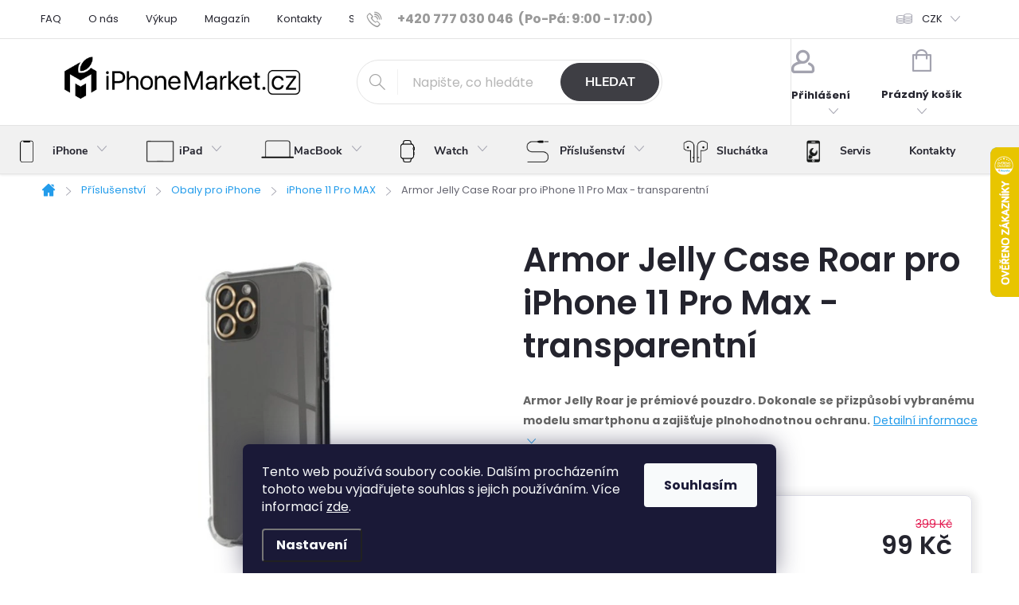

--- FILE ---
content_type: text/html; charset=utf-8
request_url: https://www.iphonemarket.cz/armor-jelly-case-roar-pro-iphone-11-pro-max-transparentni/
body_size: 47495
content:
<!doctype html><html lang="cs" dir="ltr" class="header-background-light external-fonts-loaded"><head><meta charset="utf-8" /><meta name="viewport" content="width=device-width,initial-scale=1" /><title>Armor Jelly Case Roar pro iPhone 11 Pro Max  - transparentní - iPhoneMarket.cz</title><link rel="preconnect" href="https://cdn.myshoptet.com" /><link rel="dns-prefetch" href="https://cdn.myshoptet.com" /><link rel="preload" href="https://cdn.myshoptet.com/prj/dist/master/cms/libs/jquery/jquery-1.11.3.min.js" as="script" /><link href="https://cdn.myshoptet.com/prj/dist/master/cms/templates/frontend_templates/shared/css/font-face/poppins.css" rel="stylesheet"><script>
dataLayer = [];
dataLayer.push({'shoptet' : {
    "pageId": 1635,
    "pageType": "productDetail",
    "currency": "CZK",
    "currencyInfo": {
        "decimalSeparator": ",",
        "exchangeRate": 1,
        "priceDecimalPlaces": 2,
        "symbol": "K\u010d",
        "symbolLeft": 0,
        "thousandSeparator": " "
    },
    "language": "cs",
    "projectId": 376445,
    "product": {
        "id": 2433,
        "guid": "2655e782-2ceb-11ec-98e2-ecf4bbdf609a",
        "hasVariants": false,
        "codes": [
            {
                "code": 2433,
                "quantity": "> 3",
                "stocks": [
                    {
                        "id": 12,
                        "quantity": "> 3"
                    },
                    {
                        "id": 6,
                        "quantity": "> 3"
                    }
                ]
            }
        ],
        "code": "2433",
        "name": "Armor Jelly Case Roar pro iPhone 11 Pro Max  - transparentn\u00ed",
        "appendix": "",
        "weight": "0.1",
        "manufacturerGuid": "1EF533393B616CEAAC50DA0BA3DED3EE",
        "currentCategory": "P\u0159\u00edslu\u0161enstv\u00ed pro iPhone | Obaly pro iPhone | Obaly pro iPhone 11 Pro MAX",
        "currentCategoryGuid": "3b80b712-0990-11ec-90ab-b8ca3a6a5ac4",
        "defaultCategory": "P\u0159\u00edslu\u0161enstv\u00ed pro iPhone | Obaly pro iPhone | Obaly pro iPhone 11 Pro MAX",
        "defaultCategoryGuid": "3b80b712-0990-11ec-90ab-b8ca3a6a5ac4",
        "currency": "CZK",
        "priceWithVat": 99
    },
    "stocks": [
        {
            "id": 6,
            "title": "iPhoneMarket Vy\u0161kov",
            "isDeliveryPoint": 1,
            "visibleOnEshop": 1
        },
        {
            "id": 12,
            "title": "iPhoneMarket Prost\u011bjov",
            "isDeliveryPoint": 1,
            "visibleOnEshop": 1
        },
        {
            "id": "ext",
            "title": "Sklad",
            "isDeliveryPoint": 0,
            "visibleOnEshop": 1
        }
    ],
    "cartInfo": {
        "id": null,
        "freeShipping": false,
        "freeShippingFrom": 2000,
        "leftToFreeGift": {
            "formattedPrice": "0 K\u010d",
            "priceLeft": 0
        },
        "freeGift": false,
        "leftToFreeShipping": {
            "priceLeft": 2000,
            "dependOnRegion": 0,
            "formattedPrice": "2 000 K\u010d"
        },
        "discountCoupon": [],
        "getNoBillingShippingPrice": {
            "withoutVat": 0,
            "vat": 0,
            "withVat": 0
        },
        "cartItems": [],
        "taxMode": "ORDINARY"
    },
    "cart": [],
    "customer": {
        "priceRatio": 1,
        "priceListId": 1,
        "groupId": null,
        "registered": false,
        "mainAccount": false
    }
}});
dataLayer.push({'cookie_consent' : {
    "marketing": "denied",
    "analytics": "denied"
}});
document.addEventListener('DOMContentLoaded', function() {
    shoptet.consent.onAccept(function(agreements) {
        if (agreements.length == 0) {
            return;
        }
        dataLayer.push({
            'cookie_consent' : {
                'marketing' : (agreements.includes(shoptet.config.cookiesConsentOptPersonalisation)
                    ? 'granted' : 'denied'),
                'analytics': (agreements.includes(shoptet.config.cookiesConsentOptAnalytics)
                    ? 'granted' : 'denied')
            },
            'event': 'cookie_consent'
        });
    });
});
</script>

<!-- Google Tag Manager -->
<script>(function(w,d,s,l,i){w[l]=w[l]||[];w[l].push({'gtm.start':
new Date().getTime(),event:'gtm.js'});var f=d.getElementsByTagName(s)[0],
j=d.createElement(s),dl=l!='dataLayer'?'&l='+l:'';j.async=true;j.src=
'https://www.googletagmanager.com/gtm.js?id='+i+dl;f.parentNode.insertBefore(j,f);
})(window,document,'script','dataLayer','GTM-KLKLWFN');</script>
<!-- End Google Tag Manager -->

<meta property="og:type" content="website"><meta property="og:site_name" content="iphonemarket.cz"><meta property="og:url" content="https://www.iphonemarket.cz/armor-jelly-case-roar-pro-iphone-11-pro-max-transparentni/"><meta property="og:title" content="Armor Jelly Case Roar pro iPhone 11 Pro Max  - transparentní - iPhoneMarket.cz"><meta name="author" content="iPhoneMarket.cz"><meta name="web_author" content="Shoptet.cz"><meta name="dcterms.rightsHolder" content="www.iphonemarket.cz"><meta name="robots" content="index,follow"><meta property="og:image" content="https://cdn.myshoptet.com/usr/www.iphonemarket.cz/user/shop/big/2433_arm1.png?616823f5"><meta property="og:description" content="Pořiďte si zánovní či použitý Armor Jelly Case Roar pro iPhone 11 Pro Max  - transparentní za nejnižší cenu. Garance kvality ✓ 100% funkčnost ✓až 12 měsíců záruka"><meta name="description" content="Pořiďte si zánovní či použitý Armor Jelly Case Roar pro iPhone 11 Pro Max  - transparentní za nejnižší cenu. Garance kvality ✓ 100% funkčnost ✓až 12 měsíců záruka"><meta name="google-site-verification" content="_QDHOLt9nNg_7O-2lR_PyGn7sUfHDkgtmIQl1Eag2fo"><meta property="product:price:amount" content="99"><meta property="product:price:currency" content="CZK"><style>:root {--color-primary: #239ceb;--color-primary-h: 204;--color-primary-s: 83%;--color-primary-l: 53%;--color-primary-hover: #1997e5;--color-primary-hover-h: 203;--color-primary-hover-s: 80%;--color-primary-hover-l: 50%;--color-secondary: #239ceb;--color-secondary-h: 204;--color-secondary-s: 83%;--color-secondary-l: 53%;--color-secondary-hover: #239ceb;--color-secondary-hover-h: 204;--color-secondary-hover-s: 83%;--color-secondary-hover-l: 53%;--color-tertiary: #ffc807;--color-tertiary-h: 47;--color-tertiary-s: 100%;--color-tertiary-l: 51%;--color-tertiary-hover: #ffbb00;--color-tertiary-hover-h: 44;--color-tertiary-hover-s: 100%;--color-tertiary-hover-l: 50%;--color-header-background: #ffffff;--template-font: "Poppins";--template-headings-font: "Poppins";--header-background-url: url("[data-uri]");--cookies-notice-background: #1A1937;--cookies-notice-color: #F8FAFB;--cookies-notice-button-hover: #f5f5f5;--cookies-notice-link-hover: #27263f;--templates-update-management-preview-mode-content: "Náhled aktualizací šablony je aktivní pro váš prohlížeč."}</style>
    <script>var shoptet = shoptet || {};</script>
    <script src="https://cdn.myshoptet.com/prj/dist/master/shop/dist/main-3g-header.js.05f199e7fd2450312de2.js"></script>
<!-- User include --><!-- service 776(417) html code header -->
<link type="text/css" rel="stylesheet" media="all"  href="https://cdn.myshoptet.com/usr/paxio.myshoptet.com/user/documents/blank/style.css?v1602546"/>
<link href="https://cdn.myshoptet.com/prj/dist/master/shop/dist/font-shoptet-11.css.62c94c7785ff2cea73b2.css" rel="stylesheet">
<link href="https://cdn.myshoptet.com/usr/paxio.myshoptet.com/user/documents/blank/ikony.css?v9" rel="stylesheet">
<link type="text/css" rel="stylesheet" media="screen"  href="https://cdn.myshoptet.com/usr/paxio.myshoptet.com/user/documents/blank/preklady.css?v27" />
<link rel="stylesheet" href="https://cdn.myshoptet.com/usr/paxio.myshoptet.com/user/documents/blank/Slider/slick.css" />
<link rel="stylesheet" href="https://cdn.myshoptet.com/usr/paxio.myshoptet.com/user/documents/blank/Slider/slick-theme.css?v4" />
<link rel="stylesheet" href="https://cdn.myshoptet.com/usr/paxio.myshoptet.com/user/documents/blank/Slider/slick-classic.css?v3" />

<!-- api 422(76) html code header -->
<link rel="stylesheet" href="https://cdn.myshoptet.com/usr/api2.dklab.cz/user/documents/_doplnky/odpocet/376445/1313/376445_1313.css" type="text/css" /><style>
        :root {            
            --dklab-countdown-category-text-color: #FFFFFF;
            --dklab-countdown-detail-text-color: #FFFFFF;
            --dklab-countdown-background-lower-color: #F60511;
            --dklab-countdown-background-upper-color: #C9040E;
            --dklab-countdown-background-lower-color-detail: #F60511;
            --dklab-countdown-background-upper-color-detail: #C9040E;
            --dklab-countdown-carousel-text-color: #FFFFFF;            
            --dklab-countdown-radius: 6px;
            --dklab-countdown-carousel-background-color: transparent;
        }
        </style>
<!-- api 427(81) html code header -->
<link rel="stylesheet" href="https://cdn.myshoptet.com/usr/api2.dklab.cz/user/documents/_doplnky/instagram/376445/14/376445_14.css" type="text/css" /><style>
        :root {
            --dklab-instagram-header-color: #000000;  
            --dklab-instagram-header-background: #DDDDDD;  
            --dklab-instagram-font-weight: 700;
            --dklab-instagram-font-size: 180%;
            --dklab-instagram-logoUrl: url(https://cdn.myshoptet.com/usr/api2.dklab.cz/user/documents/_doplnky/instagram/img/logo-duha.png); 
            --dklab-instagram-logo-size-width: 40px;
            --dklab-instagram-logo-size-height: 40px;                        
            --dklab-instagram-hover-content: "\e902";                        
            --dklab-instagram-padding: 0px;                        
            --dklab-instagram-border-color: #888888;
            
        }
        </style>
<!-- api 1004(637) html code header -->
<script>
                /* Ellity */      
                /* Compatibility */
                     
      window.mehub = window.mehub || {};
      window.mehub.bonus = {
        businessId: '712b6651-2d5d-482e-9077-a621604e1c17',
        addonId: '4d0ab6ba-840a-44ea-b757-c63efa1414b0'
      }
    
                /* Latest */
                           
      window.ellity = window.ellity || {};
      window.ellity.bonus = {
        businessId: '712b6651-2d5d-482e-9077-a621604e1c17',
        addonId: '4d0ab6ba-840a-44ea-b757-c63efa1414b0'
      }
    
                /* Extensions */
                
                </script>
<!-- api 1694(1278) html code header -->
<script type="text/javascript" src="https://app.dekovacka.cz/thankyou.js" async defer></script>
<!-- service 427(81) html code header -->
<link rel="stylesheet" href="https://cdn.myshoptet.com/usr/api2.dklab.cz/user/documents/_doplnky/instagram/font/instagramplus.css" type="text/css" />

<!-- service 619(267) html code header -->
<link href="https://cdn.myshoptet.com/usr/fvstudio.myshoptet.com/user/documents/addons/cartupsell.min.css?24.11.1" rel="stylesheet">
<!-- service 629(277) html code header -->
<link href="https://cdn.myshoptet.com/usr/fvstudio.myshoptet.com/user/documents/addons/topproduct.min.css?22.8.1" rel="stylesheet">

<style>
</style>


<!-- service 1004(637) html code header -->
<script src="https://mehub-framework.web.app/main.bundle.js?v=1"></script>
<!-- project html code header -->
<meta name="seznam-wmt" content="NHBQOvv7MrMaqi0B77KyOLqG11w6LaD7" />
<script>
(function(c,l,a,r,i,t,y){
c[a]=c[a]||function(){(c[a].q=c[a].q||[]).push(arguments)};
t=l.createElement(r);t.async=1;t.src="https://www.clarity.ms/tag/"+i+"?ref=bwt";
y=l.getElementsByTagName(r)[0];y.parentNode.insertBefore(t,y);
})(window, document, "clarity", "script", "dfw9ec0vnf");
</script>
<script>(function(w,d,t,r,u){var f,n,i;w[u]=w[u]||[],f=function(){var o={ti:"187009904"};o.q=w[u],w[u]=new UET(o),w[u].push("pageLoad")},n=d.createElement(t),n.src=r,n.async=1,n.onload=n.onreadystatechange=function(){var s=this.readyState;s&&s!=="loaded"&&s!=="complete"||(f(),n.onload=n.onreadystatechange=null)},i=d.getElementsByTagName(t)[0],i.parentNode.insertBefore(n,i)})(window,document,"script","//bat.bing.com/bat.js","uetq");</script>
<link rel="stylesheet" href="/user/documents/upload/customStyle_1.css">
<style>
.navigation-in > ul > li.menu-item-external-39 > a::before {
content: " ";
background-image: url(/user/documents/upload/repair_icn.png);
}
.navigation-in > ul > li.menu-item-2193 > a::before {
content: " ";
background-image: url(/user/documents/upload/ipad_icn2.png);
}
.navigation-in > ul > li.menu-item-2943 > a::before {
content: " ";
background-image: url(/user/documents/upload/watch.png);
}
.navigation-in > ul > li.menu-item-1983 > a::before {
content: " ";
background-image: url(/user/documents/upload/sale_icn2.png);
}
.extended-description.no-param.otevreno {
display:none !important;}
li.telefon a.project-phone span::before {
    float: right;
    width: calc(100% - 12em);
    height: 1em;
    content: '';
}
li.telefon a.project-phone {
    color: var(--color-primary) !important;
}
div.bottomVideoWrapper {
display:flex;
justify-content: center;
padding-top: 4em;
}
@media (max-width:766px) { 
div.bottomVideoWrapper {
display: none; 
}
.custom-footer__articles ul {
height: auto !important;
}
.ipDialog{
width: 100% !important;
left: 0 !important;
}
}
.dklab_instagram_widget_box {
    padding: .1em;
    border-radius: .8em;
    }
    #dklab_instagram_widget_heading {
    padding-bottom: 30px;
    }
.contact-box>img{border-radius: 50%;}    
 #fvStudio-component-topproduct .fvsctp-default.fvsctp-border-none {
    border-radius: 1em;
    }
#fvStudio-component-topproduct .fvsctp-default.fvsctp-border-none .fvsctp-left {
        border-radius: 1em;
    }
    #fvStudio-component-topproduct .fvsctp-default .fvsctp-right {
    border-radius: 1em;
}
#fvStudio-component-topproduct .fvsctp-default .fvsctp-right .fvsctp-content .fvsctp-body .fvsctp-btn {
border-radius:.5em;
    box-shadow: 4px 4px 16px 0 rgb(0 0 0 / 21%) !important;
}
#fvStudio-component-topproduct .fvsctp-default .fvsctp-right .fvsctp-img a .fvsctp-stock {
border-radius:.5em;
    box-shadow: 4px 4px 16px 0 rgb(0 0 0 / 21%) !important;
}
.category-perex.empty-content {
    width: 100%;
}
.products-inline.products-top > div .p::before {
    display:none;}
.products-inline.products-top>div {
    width: 25em;
    font-size: 13px;
    margin-right: 2em;
}
.products-inline.products-top > div .p {
    display: grid;
    padding-left: 0px !important;
    gap: 1em;
}
.products-inline.products-top > div .p .image {
    width: 80px;
}
.products-inline.products-top > div .p .p-in {
display: grid;
width: 100%;
gap:2em;
}
@media screen and (min-width: 480px) {
.products-inline > div .p .p-in .p-in-in .name {
padding-right: 0px;
}
}
.ipDialog{
display:none;
position: fixed;
    top: 33%;
    z-index: 999999;
    margin: 0 auto;
    background-color: #fff;
    width: 40em;
    height: 25em;
    left: 33%;
    justify-content: center;
        text-align: center;
    border: 1px solid #DFDFE8;
    box-shadow: 1px 1px 5px 0px rgb(51 51 51 / 10%);
    border-radius: 8px;
    padding: 9px 15px;}
    .availability-amount .show-tooltip {
    cursor: pointer;
}
.ipContent div.shipping-row {
    display: flex;
    justify-content: space-between;
}
.ipContent {
    width: 25em;
}
tr.variant-list th::before {
    content: 'Stav produktu' !important;
}
.cart-content {
    display: grid;
}
body.fvStudio-Classic .fvDoplnek {
    order: 5;
    }
/* Akce sluchátka */
/*
span.flag.flag-discount.earpods {
    background: url(https://www.iphonemarket.cz/user/documents/upload/headphones1.png) no-repeat;
    background-color: #000;
    background-size: contain;
    background-position: center;
}

.flags-extra .flag{
    margin-top: 50%;
}

.flag.flag-gift {
    display: none;
}

.flags-extra {
    gap:.8em;
}

@media screen and (max-width: 767px) {
    .dkLabCountdownWrapper {
    display:none;
    }
}
*/
@media screen and (max-width: 767px) {
    .flags-extra .flag {
    margin-bottom: 80%;
    }}
@media screen and (min-width: 992px) {
.p-gifts-wrapper {
margin-top:2em;
}
}
/* Ceny NEW!!  */    
    .flags-extra .flag {
    width: 80px;
    height: 35px;
    border-radius: 40px;
    padding: .2em;
    box-shadow: 2px 2px 2px 1px rgba(0, 0, 0, 0.1);
}

.flags-extra .flag .price-save {
    font-size: 15px;
}
.flags-extra .flag .price-standard {
    display: none;
}
.soldOut::before {
    content: "Vyprodáno";
    position: absolute;
    top: 0;
    left: 0;
    background-color: #aaa;
    color: white;
    padding: 2px;
    font-size: 10px;
    z-index: 1;
    border-radius: .6em 0;
}
/*.msg.msg-error {
background-color: var(--color-primary) !important;
padding: .3em !important;
border-color: var(--color-primary) !important;
}*/
label.parameter-value-custom.soldOut {
    text-decoration: line-through;
    text-decoration-thickness: from-font;
    background-color: #efefef;
}
.flags-extra {
z-index:9;
}
.retino-badge-panel-right{display:none;}
.category-perex {width: 100%;}
li.menu-item-1983 {
filter: invert(100%);
background-color: #fff;
}
.p-gift {flex: 1 1 47%;}
</style>
<script type="text/javascript">
(function(r,e,t,i,n,o){r.RetinoBadgeQueue=r.RetinoBadgeQueue||[];r.RetinoBadgeQueue.push({companyId:"43dfe461-078d-4d21-8f84-6655e9de24ac",type:"panel",top:400,side:"right",staticUrl:"https://cdn.retino.com/",mediaUrl:"https://cdn.retino.com/media/",language:"cs"});n=e.createElement(t);n.src=i;n.async=true;o=e.getElementsByTagName(t)[0];o.parentNode.insertBefore(n,o)})(window,document,'script','https://cdn.retino.com/badgeInjector.js')
//$('div.custom-footer__instagram h4 span').text("Sledujte iPhoneMarket i na Instagramu");
//$('div.custom-footer__instagram h4').after($("<div><p>Pochlubte se vaším novým telefon od nás. Označujte nás <span style='color: var(--color-primary);'>#iphonemarketcz<span></p></div>"));
//Akce sluchátka
/*
$('div.p > a.image:not(:has( > div.flags-extra))').append('<div class="flags flags-extra"></div>');
if(window.location.href.includes("ipad-") || window.location.href.includes("macbook-") || window.location.href.includes("iphone-") ||
window.location.href.includes("/ipad") || window.location.href.includes("/macbook") || window.location.href.includes("/iphone") 
|| window.location.pathname == '/' || window.location.href.includes("/black-ifriday") ){
$('div.flags.flags-extra').append('<span class="flag flag-discount earpods"></span>');
}
$('div.p[data-micro-product-id="6990"] .flag-discount.earpods').attr('style','display:none;');
$('div.p[data-micro-product-id="5701"] .flag-discount.earpods').attr('style','display:none;');
$('div.p[data-micro-product-id="1674"] .flag-discount.earpods').attr('style','display:none;');
$('div.p[data-micro-product-id="4519"] .flag-discount.earpods').attr('style','display:none;');
$('#products-9 .flag-discount.earpods').attr('style','display:none;');*/
</script>
<!-- /User include --><link rel="shortcut icon" href="/favicon.ico" type="image/x-icon" /><link rel="canonical" href="https://www.iphonemarket.cz/armor-jelly-case-roar-pro-iphone-11-pro-max-transparentni/" />    <script>
        var _hwq = _hwq || [];
        _hwq.push(['setKey', 'E25CAD2232B248A224CA0B2CA6F24494']);
        _hwq.push(['setTopPos', '120']);
        _hwq.push(['showWidget', '22']);
        (function() {
            var ho = document.createElement('script');
            ho.src = 'https://cz.im9.cz/direct/i/gjs.php?n=wdgt&sak=E25CAD2232B248A224CA0B2CA6F24494';
            var s = document.getElementsByTagName('script')[0]; s.parentNode.insertBefore(ho, s);
        })();
    </script>
<script>!function(){var t={9196:function(){!function(){var t=/\[object (Boolean|Number|String|Function|Array|Date|RegExp)\]/;function r(r){return null==r?String(r):(r=t.exec(Object.prototype.toString.call(Object(r))))?r[1].toLowerCase():"object"}function n(t,r){return Object.prototype.hasOwnProperty.call(Object(t),r)}function e(t){if(!t||"object"!=r(t)||t.nodeType||t==t.window)return!1;try{if(t.constructor&&!n(t,"constructor")&&!n(t.constructor.prototype,"isPrototypeOf"))return!1}catch(t){return!1}for(var e in t);return void 0===e||n(t,e)}function o(t,r,n){this.b=t,this.f=r||function(){},this.d=!1,this.a={},this.c=[],this.e=function(t){return{set:function(r,n){u(c(r,n),t.a)},get:function(r){return t.get(r)}}}(this),i(this,t,!n);var e=t.push,o=this;t.push=function(){var r=[].slice.call(arguments,0),n=e.apply(t,r);return i(o,r),n}}function i(t,n,o){for(t.c.push.apply(t.c,n);!1===t.d&&0<t.c.length;){if("array"==r(n=t.c.shift()))t:{var i=n,a=t.a;if("string"==r(i[0])){for(var f=i[0].split("."),s=f.pop(),p=(i=i.slice(1),0);p<f.length;p++){if(void 0===a[f[p]])break t;a=a[f[p]]}try{a[s].apply(a,i)}catch(t){}}}else if("function"==typeof n)try{n.call(t.e)}catch(t){}else{if(!e(n))continue;for(var l in n)u(c(l,n[l]),t.a)}o||(t.d=!0,t.f(t.a,n),t.d=!1)}}function c(t,r){for(var n={},e=n,o=t.split("."),i=0;i<o.length-1;i++)e=e[o[i]]={};return e[o[o.length-1]]=r,n}function u(t,o){for(var i in t)if(n(t,i)){var c=t[i];"array"==r(c)?("array"==r(o[i])||(o[i]=[]),u(c,o[i])):e(c)?(e(o[i])||(o[i]={}),u(c,o[i])):o[i]=c}}window.DataLayerHelper=o,o.prototype.get=function(t){var r=this.a;t=t.split(".");for(var n=0;n<t.length;n++){if(void 0===r[t[n]])return;r=r[t[n]]}return r},o.prototype.flatten=function(){this.b.splice(0,this.b.length),this.b[0]={},u(this.a,this.b[0])}}()}},r={};function n(e){var o=r[e];if(void 0!==o)return o.exports;var i=r[e]={exports:{}};return t[e](i,i.exports,n),i.exports}n.n=function(t){var r=t&&t.__esModule?function(){return t.default}:function(){return t};return n.d(r,{a:r}),r},n.d=function(t,r){for(var e in r)n.o(r,e)&&!n.o(t,e)&&Object.defineProperty(t,e,{enumerable:!0,get:r[e]})},n.o=function(t,r){return Object.prototype.hasOwnProperty.call(t,r)},function(){"use strict";n(9196)}()}();</script>    <!-- Global site tag (gtag.js) - Google Analytics -->
    <script async src="https://www.googletagmanager.com/gtag/js?id=G-T472Z2RXWX"></script>
    <script>
        
        window.dataLayer = window.dataLayer || [];
        function gtag(){dataLayer.push(arguments);}
        

                    console.debug('default consent data');

            gtag('consent', 'default', {"ad_storage":"denied","analytics_storage":"denied","ad_user_data":"denied","ad_personalization":"denied","wait_for_update":500});
            dataLayer.push({
                'event': 'default_consent'
            });
        
        gtag('js', new Date());

        
                gtag('config', 'G-T472Z2RXWX', {"groups":"GA4","send_page_view":false,"content_group":"productDetail","currency":"CZK","page_language":"cs"});
        
                gtag('config', 'AW-477682698', {"allow_enhanced_conversions":true});
        
        
        
        
        
                    gtag('event', 'page_view', {"send_to":"GA4","page_language":"cs","content_group":"productDetail","currency":"CZK"});
        
                gtag('set', 'currency', 'CZK');

        gtag('event', 'view_item', {
            "send_to": "UA",
            "items": [
                {
                    "id": "2433",
                    "name": "Armor Jelly Case Roar pro iPhone 11 Pro Max  - transparentn\u00ed",
                    "category": "P\u0159\u00edslu\u0161enstv\u00ed pro iPhone \/ Obaly pro iPhone \/ Obaly pro iPhone 11 Pro MAX",
                                        "brand": "ROAR",
                                                            "price": 81.82
                }
            ]
        });
        
        
        
        
        
                    gtag('event', 'view_item', {"send_to":"GA4","page_language":"cs","content_group":"productDetail","value":81.819999999999993,"currency":"CZK","items":[{"item_id":"2433","item_name":"Armor Jelly Case Roar pro iPhone 11 Pro Max  - transparentn\u00ed","item_brand":"ROAR","item_category":"P\u0159\u00edslu\u0161enstv\u00ed pro iPhone","item_category2":"Obaly pro iPhone","item_category3":"Obaly pro iPhone 11 Pro MAX","price":81.819999999999993,"quantity":1,"index":0}]});
        
        
        
        
        
        
        
        document.addEventListener('DOMContentLoaded', function() {
            if (typeof shoptet.tracking !== 'undefined') {
                for (var id in shoptet.tracking.bannersList) {
                    gtag('event', 'view_promotion', {
                        "send_to": "UA",
                        "promotions": [
                            {
                                "id": shoptet.tracking.bannersList[id].id,
                                "name": shoptet.tracking.bannersList[id].name,
                                "position": shoptet.tracking.bannersList[id].position
                            }
                        ]
                    });
                }
            }

            shoptet.consent.onAccept(function(agreements) {
                if (agreements.length !== 0) {
                    console.debug('gtag consent accept');
                    var gtagConsentPayload =  {
                        'ad_storage': agreements.includes(shoptet.config.cookiesConsentOptPersonalisation)
                            ? 'granted' : 'denied',
                        'analytics_storage': agreements.includes(shoptet.config.cookiesConsentOptAnalytics)
                            ? 'granted' : 'denied',
                                                                                                'ad_user_data': agreements.includes(shoptet.config.cookiesConsentOptPersonalisation)
                            ? 'granted' : 'denied',
                        'ad_personalization': agreements.includes(shoptet.config.cookiesConsentOptPersonalisation)
                            ? 'granted' : 'denied',
                        };
                    console.debug('update consent data', gtagConsentPayload);
                    gtag('consent', 'update', gtagConsentPayload);
                    dataLayer.push(
                        { 'event': 'update_consent' }
                    );
                }
            });
        });
    </script>
<script>
    (function(t, r, a, c, k, i, n, g) { t['ROIDataObject'] = k;
    t[k]=t[k]||function(){ (t[k].q=t[k].q||[]).push(arguments) },t[k].c=i;n=r.createElement(a),
    g=r.getElementsByTagName(a)[0];n.async=1;n.src=c;g.parentNode.insertBefore(n,g)
    })(window, document, 'script', '//www.heureka.cz/ocm/sdk.js?source=shoptet&version=2&page=product_detail', 'heureka', 'cz');

    heureka('set_user_consent', 0);
</script>
</head><body class="desktop id-1635 in-iphone-11-pro-max-2 template-11 type-product type-detail one-column-body columns-3 blank-mode blank-mode-css ums_forms_redesign--off ums_a11y_category_page--on ums_discussion_rating_forms--off ums_flags_display_unification--on ums_a11y_login--on mobile-header-version-0">
        <div id="fb-root"></div>
        <script>
            window.fbAsyncInit = function() {
                FB.init({
//                    appId            : 'your-app-id',
                    autoLogAppEvents : true,
                    xfbml            : true,
                    version          : 'v19.0'
                });
            };
        </script>
        <script async defer crossorigin="anonymous" src="https://connect.facebook.net/cs_CZ/sdk.js"></script>
<!-- Google Tag Manager (noscript) -->
<noscript><iframe src="https://www.googletagmanager.com/ns.html?id=GTM-KLKLWFN"
height="0" width="0" style="display:none;visibility:hidden"></iframe></noscript>
<!-- End Google Tag Manager (noscript) -->

    <div class="siteCookies siteCookies--bottom siteCookies--dark js-siteCookies" role="dialog" data-testid="cookiesPopup" data-nosnippet>
        <div class="siteCookies__form">
            <div class="siteCookies__content">
                <div class="siteCookies__text">
                    Tento web používá soubory cookie. Dalším procházením tohoto webu vyjadřujete souhlas s jejich používáním. Více informací <a href="/podminky-ochrany-osobnich-udaju/" target="\" _blank="" rel="\" noreferrer="">zde</a>.
                </div>
                <p class="siteCookies__links">
                    <button class="siteCookies__link js-cookies-settings" aria-label="Nastavení cookies" data-testid="cookiesSettings">Nastavení</button>
                </p>
            </div>
            <div class="siteCookies__buttonWrap">
                                <button class="siteCookies__button js-cookiesConsentSubmit" value="all" aria-label="Přijmout cookies" data-testid="buttonCookiesAccept">Souhlasím</button>
            </div>
        </div>
        <script>
            document.addEventListener("DOMContentLoaded", () => {
                const siteCookies = document.querySelector('.js-siteCookies');
                document.addEventListener("scroll", shoptet.common.throttle(() => {
                    const st = document.documentElement.scrollTop;
                    if (st > 1) {
                        siteCookies.classList.add('siteCookies--scrolled');
                    } else {
                        siteCookies.classList.remove('siteCookies--scrolled');
                    }
                }, 100));
            });
        </script>
    </div>
<a href="#content" class="skip-link sr-only">Přejít na obsah</a><div class="overall-wrapper"><div class="user-action"><div class="container">
    <div class="user-action-in">
                    <div id="login" class="user-action-login popup-widget login-widget" role="dialog" aria-labelledby="loginHeading">
        <div class="popup-widget-inner">
                            <h2 id="loginHeading">Přihlášení k vašemu účtu</h2><div id="customerLogin"><form action="/action/Customer/Login/" method="post" id="formLoginIncluded" class="csrf-enabled formLogin" data-testid="formLogin"><input type="hidden" name="referer" value="" /><div class="form-group"><div class="input-wrapper email js-validated-element-wrapper no-label"><input type="email" name="email" class="form-control" autofocus placeholder="E-mailová adresa (např. jan@novak.cz)" data-testid="inputEmail" autocomplete="email" required /></div></div><div class="form-group"><div class="input-wrapper password js-validated-element-wrapper no-label"><input type="password" name="password" class="form-control" placeholder="Heslo" data-testid="inputPassword" autocomplete="current-password" required /><span class="no-display">Nemůžete vyplnit toto pole</span><input type="text" name="surname" value="" class="no-display" /></div></div><div class="form-group"><div class="login-wrapper"><button type="submit" class="btn btn-secondary btn-text btn-login" data-testid="buttonSubmit">Přihlásit se</button><div class="password-helper"><a href="/registrace/" data-testid="signup" rel="nofollow">Nová registrace</a><a href="/klient/zapomenute-heslo/" rel="nofollow">Zapomenuté heslo</a></div></div></div></form>
</div>                    </div>
    </div>

                            <div id="cart-widget" class="user-action-cart popup-widget cart-widget loader-wrapper" data-testid="popupCartWidget" role="dialog" aria-hidden="true">
    <div class="popup-widget-inner cart-widget-inner place-cart-here">
        <div class="loader-overlay">
            <div class="loader"></div>
        </div>
    </div>

    <div class="cart-widget-button">
        <a href="/kosik/" class="btn btn-conversion" id="continue-order-button" rel="nofollow" data-testid="buttonNextStep">Pokračovat do košíku</a>
    </div>
</div>
            </div>
</div>
</div><div class="top-navigation-bar" data-testid="topNavigationBar">

    <div class="container">

        <div class="top-navigation-contacts">
            <strong>Zákaznická podpora:</strong><a href="tel:+420777030046" class="project-phone" aria-label="Zavolat na +420777030046" data-testid="contactboxPhone"><span>+420 777 030 046</span></a><a href="mailto:info@iphonemarket.cz" class="project-email" data-testid="contactboxEmail"><span>info@iphonemarket.cz</span></a>        </div>

                            <div class="top-navigation-menu">
                <div class="top-navigation-menu-trigger"></div>
                <ul class="top-navigation-bar-menu">
                                            <li class="top-navigation-menu-item-1665">
                            <a href="/faq/">FAQ</a>
                        </li>
                                            <li class="top-navigation-menu-item-837">
                            <a href="/o-nas/">O nás</a>
                        </li>
                                            <li class="top-navigation-menu-item-801">
                            <a href="/vykup/">Výkup</a>
                        </li>
                                            <li class="top-navigation-menu-item-2034">
                            <a href="/magazin/">Magazín</a>
                        </li>
                                            <li class="top-navigation-menu-item-29">
                            <a href="/kontakty/">Kontakty</a>
                        </li>
                                            <li class="top-navigation-menu-item-840">
                            <a href="/stavy-iphonu/">Stavy iPhonů</a>
                        </li>
                                            <li class="top-navigation-menu-item-1614">
                            <a href="/vyhody-e-shopu/">Výhody e-shopu</a>
                        </li>
                                            <li class="top-navigation-menu-item-external-328">
                            <a href="https://www.iphonemarket.cz/porovnani-telefonu/porovnani/">Porovnání telefonů</a>
                        </li>
                                            <li class="top-navigation-menu-item-39">
                            <a href="/obchodni-podminky/">Obchodní podmínky</a>
                        </li>
                                            <li class="top-navigation-menu-item--51">
                            <a href="/hodnoceni-obchodu/">Hodnocení obchodu</a>
                        </li>
                                            <li class="top-navigation-menu-item-2157">
                            <a href="/reklamace-a-vraceni-zbozi/">Reklamace a vrácení zboží</a>
                        </li>
                                            <li class="top-navigation-menu-item-691">
                            <a href="/podminky-ochrany-osobnich-udaju/">Podmínky ochrany osobních údajů </a>
                        </li>
                                            <li class="top-navigation-menu-item-2771">
                            <a href="/bonus-program/">Bonusový program</a>
                        </li>
                                            <li class="top-navigation-menu-item-3047">
                            <a href="/zpetny-odber-elektrozarizeni/">Zpětný odběr elektrozařízení</a>
                        </li>
                                    </ul>
                <ul class="top-navigation-bar-menu-helper"></ul>
            </div>
        
        <div class="top-navigation-tools">
            <div class="responsive-tools">
                <a href="#" class="toggle-window" data-target="search" aria-label="Hledat" data-testid="linkSearchIcon"></a>
                                                            <a href="#" class="toggle-window" data-target="login"></a>
                                                    <a href="#" class="toggle-window" data-target="navigation" aria-label="Menu" data-testid="hamburgerMenu"></a>
            </div>
                <div class="dropdown">
        <span>Ceny v:</span>
        <button id="topNavigationDropdown" type="button" data-toggle="dropdown" aria-haspopup="true" aria-expanded="false">
            CZK
            <span class="caret"></span>
        </button>
        <ul class="dropdown-menu" aria-labelledby="topNavigationDropdown"><li><a href="/action/Currency/changeCurrency/?currencyCode=CZK" rel="nofollow">CZK</a></li><li><a href="/action/Currency/changeCurrency/?currencyCode=EUR" rel="nofollow">EUR</a></li></ul>
    </div>
            <button class="top-nav-button top-nav-button-login toggle-window" type="button" data-target="login" aria-haspopup="dialog" aria-controls="login" aria-expanded="false" data-testid="signin"><span>Přihlášení</span></button>        </div>

    </div>

</div>
<header id="header"><div class="container navigation-wrapper">
    <div class="header-top">
        <div class="site-name-wrapper">
            <div class="site-name"><a href="/" data-testid="linkWebsiteLogo"><img src="https://cdn.myshoptet.com/usr/www.iphonemarket.cz/user/logos/logo_black_ip.png" alt="iPhoneMarket.cz" fetchpriority="low" /></a></div>        </div>
        <div class="search" itemscope itemtype="https://schema.org/WebSite">
            <meta itemprop="headline" content="Obaly pro iPhone 11 Pro MAX"/><meta itemprop="url" content="https://www.iphonemarket.cz"/><meta itemprop="text" content="Pořiďte si zánovní či použitý Armor Jelly Case Roar pro iPhone 11 Pro Max - transparentní za nejnižší cenu. Garance kvality ✓ 100% funkčnost ✓až 12 měsíců záruka"/>            <form action="/action/ProductSearch/prepareString/" method="post"
    id="formSearchForm" class="search-form compact-form js-search-main"
    itemprop="potentialAction" itemscope itemtype="https://schema.org/SearchAction" data-testid="searchForm">
    <fieldset>
        <meta itemprop="target"
            content="https://www.iphonemarket.cz/vyhledavani/?string={string}"/>
        <input type="hidden" name="language" value="cs"/>
        
            
<input
    type="search"
    name="string"
        class="query-input form-control search-input js-search-input"
    placeholder="Napište, co hledáte"
    autocomplete="off"
    required
    itemprop="query-input"
    aria-label="Vyhledávání"
    data-testid="searchInput"
>
            <button type="submit" class="btn btn-default" data-testid="searchBtn">Hledat</button>
        
    </fieldset>
</form>
        </div>
        <div class="navigation-buttons">
                
    <a href="/kosik/" class="btn btn-icon toggle-window cart-count" data-target="cart" data-hover="true" data-redirect="true" data-testid="headerCart" rel="nofollow" aria-haspopup="dialog" aria-expanded="false" aria-controls="cart-widget">
        
                <span class="sr-only">Nákupní košík</span>
        
            <span class="cart-price visible-lg-inline-block" data-testid="headerCartPrice">
                                    Prázdný košík                            </span>
        
    
            </a>
        </div>
    </div>
    <nav id="navigation" aria-label="Hlavní menu" data-collapsible="true"><div class="navigation-in menu"><ul class="menu-level-1" role="menubar" data-testid="headerMenuItems"><li class="menu-item-693 ext" role="none"><a href="/iphone/" data-testid="headerMenuItem" role="menuitem" aria-haspopup="true" aria-expanded="false"><b>iPhone</b><span class="submenu-arrow"></span></a><ul class="menu-level-2" aria-label="iPhone" tabindex="-1" role="menu"><li class="menu-item-3020 has-third-level" role="none"><a href="/iphone-17-pro-max/" class="menu-image" data-testid="headerMenuItem" tabindex="-1" aria-hidden="true"><img src="data:image/svg+xml,%3Csvg%20width%3D%22140%22%20height%3D%22100%22%20xmlns%3D%22http%3A%2F%2Fwww.w3.org%2F2000%2Fsvg%22%3E%3C%2Fsvg%3E" alt="" aria-hidden="true" width="140" height="100"  data-src="https://cdn.myshoptet.com/usr/www.iphonemarket.cz/user/categories/thumb/iphone_17_pro_max-2.png" fetchpriority="low" /></a><div><a href="/iphone-17-pro-max/" data-testid="headerMenuItem" role="menuitem"><span>iPhone 17 Pro Max</span></a>
                                                    <ul class="menu-level-3" role="menu">
                                                                    <li class="menu-item-3080" role="none">
                                        <a href="/iphone-17-pro-max-256gb/" data-testid="headerMenuItem" role="menuitem">
                                            256 GB</a>,                                    </li>
                                                                    <li class="menu-item-3194" role="none">
                                        <a href="/iphone-17-pro-max-512gb/" data-testid="headerMenuItem" role="menuitem">
                                            512 GB</a>                                    </li>
                                                            </ul>
                        </div></li><li class="menu-item-3017 has-third-level" role="none"><a href="/iphone-17-pro/" class="menu-image" data-testid="headerMenuItem" tabindex="-1" aria-hidden="true"><img src="data:image/svg+xml,%3Csvg%20width%3D%22140%22%20height%3D%22100%22%20xmlns%3D%22http%3A%2F%2Fwww.w3.org%2F2000%2Fsvg%22%3E%3C%2Fsvg%3E" alt="" aria-hidden="true" width="140" height="100"  data-src="https://cdn.myshoptet.com/usr/www.iphonemarket.cz/user/categories/thumb/iphone_17_pro_1.png" fetchpriority="low" /></a><div><a href="/iphone-17-pro/" data-testid="headerMenuItem" role="menuitem"><span>iPhone 17 Pro</span></a>
                                                    <ul class="menu-level-3" role="menu">
                                                                    <li class="menu-item-3083" role="none">
                                        <a href="/iphone-17-pro-256gb/" data-testid="headerMenuItem" role="menuitem">
                                            256 GB</a>,                                    </li>
                                                                    <li class="menu-item-3185" role="none">
                                        <a href="/iphone-17-pro-512gb/" data-testid="headerMenuItem" role="menuitem">
                                            512 GB</a>                                    </li>
                                                            </ul>
                        </div></li><li class="menu-item-3023 has-third-level" role="none"><a href="/iphone-air--17-air-2/" class="menu-image" data-testid="headerMenuItem" tabindex="-1" aria-hidden="true"><img src="data:image/svg+xml,%3Csvg%20width%3D%22140%22%20height%3D%22100%22%20xmlns%3D%22http%3A%2F%2Fwww.w3.org%2F2000%2Fsvg%22%3E%3C%2Fsvg%3E" alt="" aria-hidden="true" width="140" height="100"  data-src="https://cdn.myshoptet.com/usr/www.iphonemarket.cz/user/categories/thumb/iphone_air-2.png" fetchpriority="low" /></a><div><a href="/iphone-air--17-air-2/" data-testid="headerMenuItem" role="menuitem"><span>iPhone Air (17 Air)</span></a>
                                                    <ul class="menu-level-3" role="menu">
                                                                    <li class="menu-item-3086" role="none">
                                        <a href="/iphone-air-256gb/" data-testid="headerMenuItem" role="menuitem">
                                            256 GB</a>                                    </li>
                                                            </ul>
                        </div></li><li class="menu-item-3011 has-third-level" role="none"><a href="/iphone-17/" class="menu-image" data-testid="headerMenuItem" tabindex="-1" aria-hidden="true"><img src="data:image/svg+xml,%3Csvg%20width%3D%22140%22%20height%3D%22100%22%20xmlns%3D%22http%3A%2F%2Fwww.w3.org%2F2000%2Fsvg%22%3E%3C%2Fsvg%3E" alt="" aria-hidden="true" width="140" height="100"  data-src="https://cdn.myshoptet.com/usr/www.iphonemarket.cz/user/categories/thumb/iphone_17-2.png" fetchpriority="low" /></a><div><a href="/iphone-17/" data-testid="headerMenuItem" role="menuitem"><span>iPhone 17</span></a>
                                                    <ul class="menu-level-3" role="menu">
                                                                    <li class="menu-item-3089" role="none">
                                        <a href="/iphone-17-256gb/" data-testid="headerMenuItem" role="menuitem">
                                            256 GB</a>,                                    </li>
                                                                    <li class="menu-item-3188" role="none">
                                        <a href="/iphone-17-512gb/" data-testid="headerMenuItem" role="menuitem">
                                            512 GB</a>                                    </li>
                                                            </ul>
                        </div></li><li class="menu-item-2831 has-third-level" role="none"><a href="/iphone-16-pro-max/" class="menu-image" data-testid="headerMenuItem" tabindex="-1" aria-hidden="true"><img src="data:image/svg+xml,%3Csvg%20width%3D%22140%22%20height%3D%22100%22%20xmlns%3D%22http%3A%2F%2Fwww.w3.org%2F2000%2Fsvg%22%3E%3C%2Fsvg%3E" alt="" aria-hidden="true" width="140" height="100"  data-src="https://cdn.myshoptet.com/usr/www.iphonemarket.cz/user/categories/thumb/16promax.png" fetchpriority="low" /></a><div><a href="/iphone-16-pro-max/" data-testid="headerMenuItem" role="menuitem"><span>iPhone 16 Pro Max</span></a>
                                                    <ul class="menu-level-3" role="menu">
                                                                    <li class="menu-item-2840" role="none">
                                        <a href="/iphone-16-pro-max-256gb/" data-testid="headerMenuItem" role="menuitem">
                                            256 GB</a>,                                    </li>
                                                                    <li class="menu-item-2843" role="none">
                                        <a href="/iphone-16-pro-max-512gb/" data-testid="headerMenuItem" role="menuitem">
                                            512 GB</a>                                    </li>
                                                            </ul>
                        </div></li><li class="menu-item-2828 has-third-level" role="none"><a href="/iphone-16-pro/" class="menu-image" data-testid="headerMenuItem" tabindex="-1" aria-hidden="true"><img src="data:image/svg+xml,%3Csvg%20width%3D%22140%22%20height%3D%22100%22%20xmlns%3D%22http%3A%2F%2Fwww.w3.org%2F2000%2Fsvg%22%3E%3C%2Fsvg%3E" alt="" aria-hidden="true" width="140" height="100"  data-src="https://cdn.myshoptet.com/usr/www.iphonemarket.cz/user/categories/thumb/16pro-1.png" fetchpriority="low" /></a><div><a href="/iphone-16-pro/" data-testid="headerMenuItem" role="menuitem"><span>iPhone 16 Pro</span></a>
                                                    <ul class="menu-level-3" role="menu">
                                                                    <li class="menu-item-2834" role="none">
                                        <a href="/iphone-16-pro-128gb/" data-testid="headerMenuItem" role="menuitem">
                                            128 GB</a>,                                    </li>
                                                                    <li class="menu-item-2837" role="none">
                                        <a href="/iphone-16-pro-256gb/" data-testid="headerMenuItem" role="menuitem">
                                            256 GB</a>,                                    </li>
                                                                    <li class="menu-item-2937" role="none">
                                        <a href="/iphone-16-pro-512gb/" data-testid="headerMenuItem" role="menuitem">
                                            512 GB</a>                                    </li>
                                                            </ul>
                        </div></li><li class="menu-item-2819 has-third-level" role="none"><a href="/iphone-16-plus/" class="menu-image" data-testid="headerMenuItem" tabindex="-1" aria-hidden="true"><img src="data:image/svg+xml,%3Csvg%20width%3D%22140%22%20height%3D%22100%22%20xmlns%3D%22http%3A%2F%2Fwww.w3.org%2F2000%2Fsvg%22%3E%3C%2Fsvg%3E" alt="" aria-hidden="true" width="140" height="100"  data-src="https://cdn.myshoptet.com/usr/www.iphonemarket.cz/user/categories/thumb/iphone_16_16_plus-2.jpg" fetchpriority="low" /></a><div><a href="/iphone-16-plus/" data-testid="headerMenuItem" role="menuitem"><span>iPhone 16 Plus</span></a>
                                                    <ul class="menu-level-3" role="menu">
                                                                    <li class="menu-item-2822" role="none">
                                        <a href="/iphone-16-plus-128gb/" data-testid="headerMenuItem" role="menuitem">
                                            128 GB</a>                                    </li>
                                                            </ul>
                        </div></li><li class="menu-item-2442 has-third-level" role="none"><a href="/iphone-16/" class="menu-image" data-testid="headerMenuItem" tabindex="-1" aria-hidden="true"><img src="data:image/svg+xml,%3Csvg%20width%3D%22140%22%20height%3D%22100%22%20xmlns%3D%22http%3A%2F%2Fwww.w3.org%2F2000%2Fsvg%22%3E%3C%2Fsvg%3E" alt="" aria-hidden="true" width="140" height="100"  data-src="https://cdn.myshoptet.com/usr/www.iphonemarket.cz/user/categories/thumb/ip16-1.png" fetchpriority="low" /></a><div><a href="/iphone-16/" data-testid="headerMenuItem" role="menuitem"><span>iPhone 16</span></a>
                                                    <ul class="menu-level-3" role="menu">
                                                                    <li class="menu-item-2813" role="none">
                                        <a href="/iphone-16-128-gb/" data-testid="headerMenuItem" role="menuitem">
                                            128 GB</a>,                                    </li>
                                                                    <li class="menu-item-2816" role="none">
                                        <a href="/iphone-16-256gb/" data-testid="headerMenuItem" role="menuitem">
                                            256 GB</a>                                    </li>
                                                            </ul>
                        </div></li><li class="menu-item-2558 has-third-level" role="none"><a href="/iphone-15-pro-max/" class="menu-image" data-testid="headerMenuItem" tabindex="-1" aria-hidden="true"><img src="data:image/svg+xml,%3Csvg%20width%3D%22140%22%20height%3D%22100%22%20xmlns%3D%22http%3A%2F%2Fwww.w3.org%2F2000%2Fsvg%22%3E%3C%2Fsvg%3E" alt="" aria-hidden="true" width="140" height="100"  data-src="https://cdn.myshoptet.com/usr/www.iphonemarket.cz/user/categories/thumb/iphone15.png" fetchpriority="low" /></a><div><a href="/iphone-15-pro-max/" data-testid="headerMenuItem" role="menuitem"><span>iPhone 15 Pro Max</span></a>
                                                    <ul class="menu-level-3" role="menu">
                                                                    <li class="menu-item-2561" role="none">
                                        <a href="/iphone-15-pro-max-256gb/" data-testid="headerMenuItem" role="menuitem">
                                            256 GB</a>,                                    </li>
                                                                    <li class="menu-item-2742" role="none">
                                        <a href="/iphone-15-pro-max-512gb/" data-testid="headerMenuItem" role="menuitem">
                                            512 GB</a>,                                    </li>
                                                                    <li class="menu-item-3035" role="none">
                                        <a href="/iphone-15-pro-max-1tb/" data-testid="headerMenuItem" role="menuitem">
                                            1 TB</a>                                    </li>
                                                            </ul>
                        </div></li><li class="menu-item-2437 has-third-level" role="none"><a href="/iphone-15-pro/" class="menu-image" data-testid="headerMenuItem" tabindex="-1" aria-hidden="true"><img src="data:image/svg+xml,%3Csvg%20width%3D%22140%22%20height%3D%22100%22%20xmlns%3D%22http%3A%2F%2Fwww.w3.org%2F2000%2Fsvg%22%3E%3C%2Fsvg%3E" alt="" aria-hidden="true" width="140" height="100"  data-src="https://cdn.myshoptet.com/usr/www.iphonemarket.cz/user/categories/thumb/iphone15-1.png" fetchpriority="low" /></a><div><a href="/iphone-15-pro/" data-testid="headerMenuItem" role="menuitem"><span>iPhone 15 Pro</span></a>
                                                    <ul class="menu-level-3" role="menu">
                                                                    <li class="menu-item-2555" role="none">
                                        <a href="/iphone-15-pro-128-gb/" data-testid="headerMenuItem" role="menuitem">
                                            128 GB</a>,                                    </li>
                                                                    <li class="menu-item-2440" role="none">
                                        <a href="/iphone-15-pro-256gb/" data-testid="headerMenuItem" role="menuitem">
                                            256 GB</a>                                    </li>
                                                            </ul>
                        </div></li><li class="menu-item-2575 has-third-level" role="none"><a href="/iphone-15-plus/" class="menu-image" data-testid="headerMenuItem" tabindex="-1" aria-hidden="true"><img src="data:image/svg+xml,%3Csvg%20width%3D%22140%22%20height%3D%22100%22%20xmlns%3D%22http%3A%2F%2Fwww.w3.org%2F2000%2Fsvg%22%3E%3C%2Fsvg%3E" alt="" aria-hidden="true" width="140" height="100"  data-src="https://cdn.myshoptet.com/usr/www.iphonemarket.cz/user/categories/thumb/ip15plus.png" fetchpriority="low" /></a><div><a href="/iphone-15-plus/" data-testid="headerMenuItem" role="menuitem"><span>iPhone 15 Plus</span></a>
                                                    <ul class="menu-level-3" role="menu">
                                                                    <li class="menu-item-2578" role="none">
                                        <a href="/iphone-15-plus-128-gb/" data-testid="headerMenuItem" role="menuitem">
                                            128 GB</a>                                    </li>
                                                            </ul>
                        </div></li><li class="menu-item-2378 has-third-level" role="none"><a href="/iphone-15/" class="menu-image" data-testid="headerMenuItem" tabindex="-1" aria-hidden="true"><img src="data:image/svg+xml,%3Csvg%20width%3D%22140%22%20height%3D%22100%22%20xmlns%3D%22http%3A%2F%2Fwww.w3.org%2F2000%2Fsvg%22%3E%3C%2Fsvg%3E" alt="" aria-hidden="true" width="140" height="100"  data-src="https://cdn.myshoptet.com/usr/www.iphonemarket.cz/user/categories/thumb/ip15plus-1.png" fetchpriority="low" /></a><div><a href="/iphone-15/" data-testid="headerMenuItem" role="menuitem"><span>iPhone 15</span></a>
                                                    <ul class="menu-level-3" role="menu">
                                                                    <li class="menu-item-2434" role="none">
                                        <a href="/iphone-15-128-gb/" data-testid="headerMenuItem" role="menuitem">
                                            128 GB</a>,                                    </li>
                                                                    <li class="menu-item-2570" role="none">
                                        <a href="/iphone-15-256-gb/" data-testid="headerMenuItem" role="menuitem">
                                            256 GB</a>,                                    </li>
                                                                    <li class="menu-item-3179" role="none">
                                        <a href="/iphone-15-512-gb/" data-testid="headerMenuItem" role="menuitem">
                                            512 GB</a>                                    </li>
                                                            </ul>
                        </div></li><li class="menu-item-2367 has-third-level" role="none"><a href="/iphone-14-pro-max/" class="menu-image" data-testid="headerMenuItem" tabindex="-1" aria-hidden="true"><img src="data:image/svg+xml,%3Csvg%20width%3D%22140%22%20height%3D%22100%22%20xmlns%3D%22http%3A%2F%2Fwww.w3.org%2F2000%2Fsvg%22%3E%3C%2Fsvg%3E" alt="" aria-hidden="true" width="140" height="100"  data-src="https://cdn.myshoptet.com/usr/www.iphonemarket.cz/user/categories/thumb/14pro.png" fetchpriority="low" /></a><div><a href="/iphone-14-pro-max/" data-testid="headerMenuItem" role="menuitem"><span>iPhone 14 Pro Max</span></a>
                                                    <ul class="menu-level-3" role="menu">
                                                                    <li class="menu-item-2416" role="none">
                                        <a href="/iphone-14-pro-max-128gb/" data-testid="headerMenuItem" role="menuitem">
                                            128 GB</a>,                                    </li>
                                                                    <li class="menu-item-2398" role="none">
                                        <a href="/iphone-14-pro-max-256gb/" data-testid="headerMenuItem" role="menuitem">
                                            256 GB</a>,                                    </li>
                                                                    <li class="menu-item-3182" role="none">
                                        <a href="/iphone-14-pro-max-512gb/" data-testid="headerMenuItem" role="menuitem">
                                            512 GB</a>,                                    </li>
                                                                    <li class="menu-item-3192" role="none">
                                        <a href="/iphone-14-pro-max-1tb/" data-testid="headerMenuItem" role="menuitem">
                                            1 TB</a>                                    </li>
                                                            </ul>
                        </div></li><li class="menu-item-2220 has-third-level" role="none"><a href="/iphone-14-pro/" class="menu-image" data-testid="headerMenuItem" tabindex="-1" aria-hidden="true"><img src="data:image/svg+xml,%3Csvg%20width%3D%22140%22%20height%3D%22100%22%20xmlns%3D%22http%3A%2F%2Fwww.w3.org%2F2000%2Fsvg%22%3E%3C%2Fsvg%3E" alt="" aria-hidden="true" width="140" height="100"  data-src="https://cdn.myshoptet.com/usr/www.iphonemarket.cz/user/categories/thumb/iphone14pro.png" fetchpriority="low" /></a><div><a href="/iphone-14-pro/" data-testid="headerMenuItem" role="menuitem"><span>iPhone 14 Pro</span></a>
                                                    <ul class="menu-level-3" role="menu">
                                                                    <li class="menu-item-2223" role="none">
                                        <a href="/iphone-14-pro-128-gb/" data-testid="headerMenuItem" role="menuitem">
                                            128 GB</a>,                                    </li>
                                                                    <li class="menu-item-2226" role="none">
                                        <a href="/iphone-14-pro-256-gb/" data-testid="headerMenuItem" role="menuitem">
                                            256 GB</a>                                    </li>
                                                            </ul>
                        </div></li><li class="menu-item-2564 has-third-level" role="none"><a href="/iphone-14-plus/" class="menu-image" data-testid="headerMenuItem" tabindex="-1" aria-hidden="true"><img src="data:image/svg+xml,%3Csvg%20width%3D%22140%22%20height%3D%22100%22%20xmlns%3D%22http%3A%2F%2Fwww.w3.org%2F2000%2Fsvg%22%3E%3C%2Fsvg%3E" alt="" aria-hidden="true" width="140" height="100"  data-src="https://cdn.myshoptet.com/usr/www.iphonemarket.cz/user/categories/thumb/iphone12.png" fetchpriority="low" /></a><div><a href="/iphone-14-plus/" data-testid="headerMenuItem" role="menuitem"><span>iPhone 14 Plus</span></a>
                                                    <ul class="menu-level-3" role="menu">
                                                                    <li class="menu-item-2567" role="none">
                                        <a href="/iphone-14-plus-128gb/" data-testid="headerMenuItem" role="menuitem">
                                            128 GB</a>,                                    </li>
                                                                    <li class="menu-item-2940" role="none">
                                        <a href="/iphone-14-plus-256gb/" data-testid="headerMenuItem" role="menuitem">
                                            256 GB</a>                                    </li>
                                                            </ul>
                        </div></li><li class="menu-item-2307 has-third-level" role="none"><a href="/iphone-14/" class="menu-image" data-testid="headerMenuItem" tabindex="-1" aria-hidden="true"><img src="data:image/svg+xml,%3Csvg%20width%3D%22140%22%20height%3D%22100%22%20xmlns%3D%22http%3A%2F%2Fwww.w3.org%2F2000%2Fsvg%22%3E%3C%2Fsvg%3E" alt="" aria-hidden="true" width="140" height="100"  data-src="https://cdn.myshoptet.com/usr/www.iphonemarket.cz/user/categories/thumb/iphone13pro.png" fetchpriority="low" /></a><div><a href="/iphone-14/" data-testid="headerMenuItem" role="menuitem"><span>iPhone 14</span></a>
                                                    <ul class="menu-level-3" role="menu">
                                                                    <li class="menu-item-2310" role="none">
                                        <a href="/iphone-14-128-gb/" data-testid="headerMenuItem" role="menuitem">
                                            128 GB</a>,                                    </li>
                                                                    <li class="menu-item-2422" role="none">
                                        <a href="/iphone-14-256-gb/" data-testid="headerMenuItem" role="menuitem">
                                            256 GB</a>,                                    </li>
                                                                    <li class="menu-item-2573" role="none">
                                        <a href="/iphone-14-512-gb/" data-testid="headerMenuItem" role="menuitem">
                                            512 GB</a>                                    </li>
                                                            </ul>
                        </div></li><li class="menu-item-2250 has-third-level" role="none"><a href="/iphone-13-pro-max/" class="menu-image" data-testid="headerMenuItem" tabindex="-1" aria-hidden="true"><img src="data:image/svg+xml,%3Csvg%20width%3D%22140%22%20height%3D%22100%22%20xmlns%3D%22http%3A%2F%2Fwww.w3.org%2F2000%2Fsvg%22%3E%3C%2Fsvg%3E" alt="" aria-hidden="true" width="140" height="100"  data-src="https://cdn.myshoptet.com/usr/www.iphonemarket.cz/user/categories/thumb/iphone14pro-1.png" fetchpriority="low" /></a><div><a href="/iphone-13-pro-max/" data-testid="headerMenuItem" role="menuitem"><span>iPhone 13 Pro MAX</span></a>
                                                    <ul class="menu-level-3" role="menu">
                                                                    <li class="menu-item-2253" role="none">
                                        <a href="/iphone-13-pro-max-128gb/" data-testid="headerMenuItem" role="menuitem">
                                            128GB</a>,                                    </li>
                                                                    <li class="menu-item-2271" role="none">
                                        <a href="/iphone-13-pro-max-256gb/" data-testid="headerMenuItem" role="menuitem">
                                            256GB</a>,                                    </li>
                                                                    <li class="menu-item-2373" role="none">
                                        <a href="/iphone-13-pro-max-512-gb/" data-testid="headerMenuItem" role="menuitem">
                                            512GB</a>,                                    </li>
                                                                    <li class="menu-item-3056" role="none">
                                        <a href="/iphone-13-pro-max-1tb/" data-testid="headerMenuItem" role="menuitem">
                                            1TB</a>                                    </li>
                                                            </ul>
                        </div></li><li class="menu-item-2199 has-third-level" role="none"><a href="/iphone-13-pro/" class="menu-image" data-testid="headerMenuItem" tabindex="-1" aria-hidden="true"><img src="data:image/svg+xml,%3Csvg%20width%3D%22140%22%20height%3D%22100%22%20xmlns%3D%22http%3A%2F%2Fwww.w3.org%2F2000%2Fsvg%22%3E%3C%2Fsvg%3E" alt="" aria-hidden="true" width="140" height="100"  data-src="https://cdn.myshoptet.com/usr/www.iphonemarket.cz/user/categories/thumb/iphone13.png" fetchpriority="low" /></a><div><a href="/iphone-13-pro/" data-testid="headerMenuItem" role="menuitem"><span>iPhone 13 Pro</span></a>
                                                    <ul class="menu-level-3" role="menu">
                                                                    <li class="menu-item-2202" role="none">
                                        <a href="/iphone-13-pro-128-gb/" data-testid="headerMenuItem" role="menuitem">
                                            128 GB</a>,                                    </li>
                                                                    <li class="menu-item-2232" role="none">
                                        <a href="/iphone-13-pro-256gb/" data-testid="headerMenuItem" role="menuitem">
                                            256 GB</a>,                                    </li>
                                                                    <li class="menu-item-2810" role="none">
                                        <a href="/iphone-13-pro-512-gb/" data-testid="headerMenuItem" role="menuitem">
                                            512 GB</a>                                    </li>
                                                            </ul>
                        </div></li><li class="menu-item-2169 has-third-level" role="none"><a href="/iphone-13/" class="menu-image" data-testid="headerMenuItem" tabindex="-1" aria-hidden="true"><img src="data:image/svg+xml,%3Csvg%20width%3D%22140%22%20height%3D%22100%22%20xmlns%3D%22http%3A%2F%2Fwww.w3.org%2F2000%2Fsvg%22%3E%3C%2Fsvg%3E" alt="" aria-hidden="true" width="140" height="100"  data-src="https://cdn.myshoptet.com/usr/www.iphonemarket.cz/user/categories/thumb/iphone13pro-1.png" fetchpriority="low" /></a><div><a href="/iphone-13/" data-testid="headerMenuItem" role="menuitem"><span>iPhone 13</span></a>
                                                    <ul class="menu-level-3" role="menu">
                                                                    <li class="menu-item-2172" role="none">
                                        <a href="/iphone-13-128-gb/" data-testid="headerMenuItem" role="menuitem">
                                            128 GB</a>,                                    </li>
                                                                    <li class="menu-item-2175" role="none">
                                        <a href="/iphone-13-256-gb/" data-testid="headerMenuItem" role="menuitem">
                                            256 GB</a>,                                    </li>
                                                                    <li class="menu-item-3050" role="none">
                                        <a href="/iphone-13-512gb/" data-testid="headerMenuItem" role="menuitem">
                                            512 GB</a>                                    </li>
                                                            </ul>
                        </div></li><li class="menu-item-2184 has-third-level" role="none"><a href="/iphone-13-mini/" class="menu-image" data-testid="headerMenuItem" tabindex="-1" aria-hidden="true"><img src="data:image/svg+xml,%3Csvg%20width%3D%22140%22%20height%3D%22100%22%20xmlns%3D%22http%3A%2F%2Fwww.w3.org%2F2000%2Fsvg%22%3E%3C%2Fsvg%3E" alt="" aria-hidden="true" width="140" height="100"  data-src="https://cdn.myshoptet.com/usr/www.iphonemarket.cz/user/categories/thumb/iphone13mini.png" fetchpriority="low" /></a><div><a href="/iphone-13-mini/" data-testid="headerMenuItem" role="menuitem"><span>iPhone 13 Mini</span></a>
                                                    <ul class="menu-level-3" role="menu">
                                                                    <li class="menu-item-2187" role="none">
                                        <a href="/iphone-13-mini-128gb/" data-testid="headerMenuItem" role="menuitem">
                                            128 GB</a>,                                    </li>
                                                                    <li class="menu-item-2387" role="none">
                                        <a href="/iphone-13-mini-256-gb/" data-testid="headerMenuItem" role="menuitem">
                                            256 GB</a>                                    </li>
                                                            </ul>
                        </div></li><li class="menu-item-2381 has-third-level" role="none"><a href="/iphone-se-2022/" class="menu-image" data-testid="headerMenuItem" tabindex="-1" aria-hidden="true"><img src="data:image/svg+xml,%3Csvg%20width%3D%22140%22%20height%3D%22100%22%20xmlns%3D%22http%3A%2F%2Fwww.w3.org%2F2000%2Fsvg%22%3E%3C%2Fsvg%3E" alt="" aria-hidden="true" width="140" height="100"  data-src="https://cdn.myshoptet.com/usr/www.iphonemarket.cz/user/categories/thumb/iphonese2022.jpg" fetchpriority="low" /></a><div><a href="/iphone-se-2022/" data-testid="headerMenuItem" role="menuitem"><span>iPhone SE 2022</span></a>
                                                    <ul class="menu-level-3" role="menu">
                                                                    <li class="menu-item-2419" role="none">
                                        <a href="/iphone-se-2022-64-gb/" data-testid="headerMenuItem" role="menuitem">
                                            64 GB</a>,                                    </li>
                                                                    <li class="menu-item-2384" role="none">
                                        <a href="/iphone-se-2022-128-gb/" data-testid="headerMenuItem" role="menuitem">
                                            128 GB</a>,                                    </li>
                                                                    <li class="menu-item-2413" role="none">
                                        <a href="/iphone-se-2022-256gb/" data-testid="headerMenuItem" role="menuitem">
                                            256 GB</a>                                    </li>
                                                            </ul>
                        </div></li><li class="menu-item-888 has-third-level" role="none"><a href="/iphone-12-pro-max/" class="menu-image" data-testid="headerMenuItem" tabindex="-1" aria-hidden="true"><img src="data:image/svg+xml,%3Csvg%20width%3D%22140%22%20height%3D%22100%22%20xmlns%3D%22http%3A%2F%2Fwww.w3.org%2F2000%2Fsvg%22%3E%3C%2Fsvg%3E" alt="" aria-hidden="true" width="140" height="100"  data-src="https://cdn.myshoptet.com/usr/www.iphonemarket.cz/user/categories/thumb/iphone12promax.png" fetchpriority="low" /></a><div><a href="/iphone-12-pro-max/" data-testid="headerMenuItem" role="menuitem"><span>iPhone 12 Pro MAX</span></a>
                                                    <ul class="menu-level-3" role="menu">
                                                                    <li class="menu-item-891" role="none">
                                        <a href="/iphone-12-pro-max-128gb/" data-testid="headerMenuItem" role="menuitem">
                                            128GB</a>,                                    </li>
                                                                    <li class="menu-item-894" role="none">
                                        <a href="/iphone-12-pro-max-256gb/" data-testid="headerMenuItem" role="menuitem">
                                            256GB</a>                                    </li>
                                                            </ul>
                        </div></li><li class="menu-item-732 has-third-level" role="none"><a href="/iphone-12-pro/" class="menu-image" data-testid="headerMenuItem" tabindex="-1" aria-hidden="true"><img src="data:image/svg+xml,%3Csvg%20width%3D%22140%22%20height%3D%22100%22%20xmlns%3D%22http%3A%2F%2Fwww.w3.org%2F2000%2Fsvg%22%3E%3C%2Fsvg%3E" alt="" aria-hidden="true" width="140" height="100"  data-src="https://cdn.myshoptet.com/usr/www.iphonemarket.cz/user/categories/thumb/iphone12pro.png" fetchpriority="low" /></a><div><a href="/iphone-12-pro/" data-testid="headerMenuItem" role="menuitem"><span>iPhone 12 Pro</span></a>
                                                    <ul class="menu-level-3" role="menu">
                                                                    <li class="menu-item-813" role="none">
                                        <a href="/iphone-12-pro-128gb/" data-testid="headerMenuItem" role="menuitem">
                                            128 GB</a>,                                    </li>
                                                                    <li class="menu-item-2028" role="none">
                                        <a href="/iphone-12-pro-256gb/" data-testid="headerMenuItem" role="menuitem">
                                            256 GB</a>                                    </li>
                                                            </ul>
                        </div></li><li class="menu-item-726 has-third-level" role="none"><a href="/iphone-12/" class="menu-image" data-testid="headerMenuItem" tabindex="-1" aria-hidden="true"><img src="data:image/svg+xml,%3Csvg%20width%3D%22140%22%20height%3D%22100%22%20xmlns%3D%22http%3A%2F%2Fwww.w3.org%2F2000%2Fsvg%22%3E%3C%2Fsvg%3E" alt="" aria-hidden="true" width="140" height="100"  data-src="https://cdn.myshoptet.com/usr/www.iphonemarket.cz/user/categories/thumb/iphone12.jpg" fetchpriority="low" /></a><div><a href="/iphone-12/" data-testid="headerMenuItem" role="menuitem"><span>iPhone 12</span></a>
                                                    <ul class="menu-level-3" role="menu">
                                                                    <li class="menu-item-807" role="none">
                                        <a href="/iphone-12-64gb/" data-testid="headerMenuItem" role="menuitem">
                                            64 GB</a>,                                    </li>
                                                                    <li class="menu-item-900" role="none">
                                        <a href="/iphone-12-128gb/" data-testid="headerMenuItem" role="menuitem">
                                            128 GB</a>,                                    </li>
                                                                    <li class="menu-item-2022" role="none">
                                        <a href="/iphone-12-256gb/" data-testid="headerMenuItem" role="menuitem">
                                            256 GB</a>                                    </li>
                                                            </ul>
                        </div></li><li class="menu-item-729 has-third-level" role="none"><a href="/iphone-12-mini/" class="menu-image" data-testid="headerMenuItem" tabindex="-1" aria-hidden="true"><img src="data:image/svg+xml,%3Csvg%20width%3D%22140%22%20height%3D%22100%22%20xmlns%3D%22http%3A%2F%2Fwww.w3.org%2F2000%2Fsvg%22%3E%3C%2Fsvg%3E" alt="" aria-hidden="true" width="140" height="100"  data-src="https://cdn.myshoptet.com/usr/www.iphonemarket.cz/user/categories/thumb/iphone12-1.jpg" fetchpriority="low" /></a><div><a href="/iphone-12-mini/" data-testid="headerMenuItem" role="menuitem"><span>iPhone 12 Mini</span></a>
                                                    <ul class="menu-level-3" role="menu">
                                                                    <li class="menu-item-810" role="none">
                                        <a href="/iphone-12-mini-64gb/" data-testid="headerMenuItem" role="menuitem">
                                            64 GB</a>,                                    </li>
                                                                    <li class="menu-item-2064" role="none">
                                        <a href="/iphone-12-mini-128-gb/" data-testid="headerMenuItem" role="menuitem">
                                            128 GB</a>,                                    </li>
                                                                    <li class="menu-item-1647" role="none">
                                        <a href="/iphone-12-mini-256gb/" data-testid="headerMenuItem" role="menuitem">
                                            256 GB</a>                                    </li>
                                                            </ul>
                        </div></li><li class="menu-item-819 has-third-level" role="none"><a href="/iphone-se-2020/" class="menu-image" data-testid="headerMenuItem" tabindex="-1" aria-hidden="true"><img src="data:image/svg+xml,%3Csvg%20width%3D%22140%22%20height%3D%22100%22%20xmlns%3D%22http%3A%2F%2Fwww.w3.org%2F2000%2Fsvg%22%3E%3C%2Fsvg%3E" alt="" aria-hidden="true" width="140" height="100"  data-src="https://cdn.myshoptet.com/usr/www.iphonemarket.cz/user/categories/thumb/iphonese2020.jpg" fetchpriority="low" /></a><div><a href="/iphone-se-2020/" data-testid="headerMenuItem" role="menuitem"><span>iPhone SE 2020</span></a>
                                                    <ul class="menu-level-3" role="menu">
                                                                    <li class="menu-item-822" role="none">
                                        <a href="/iphone-se-2020-64gb/" data-testid="headerMenuItem" role="menuitem">
                                            64 GB</a>,                                    </li>
                                                                    <li class="menu-item-930" role="none">
                                        <a href="/iphone-se-2020-128gb/" data-testid="headerMenuItem" role="menuitem">
                                            128 GB</a>,                                    </li>
                                                                    <li class="menu-item-3053" role="none">
                                        <a href="/iphone-se-2020-256gb/" data-testid="headerMenuItem" role="menuitem">
                                            256 GB</a>                                    </li>
                                                            </ul>
                        </div></li><li class="menu-item-720 has-third-level" role="none"><a href="/iphone-11/" class="menu-image" data-testid="headerMenuItem" tabindex="-1" aria-hidden="true"><img src="data:image/svg+xml,%3Csvg%20width%3D%22140%22%20height%3D%22100%22%20xmlns%3D%22http%3A%2F%2Fwww.w3.org%2F2000%2Fsvg%22%3E%3C%2Fsvg%3E" alt="" aria-hidden="true" width="140" height="100"  data-src="https://cdn.myshoptet.com/usr/www.iphonemarket.cz/user/categories/thumb/iphone11.jpg" fetchpriority="low" /></a><div><a href="/iphone-11/" data-testid="headerMenuItem" role="menuitem"><span>iPhone 11</span></a>
                                                    <ul class="menu-level-3" role="menu">
                                                                    <li class="menu-item-786" role="none">
                                        <a href="/iphone-11-64gb/" data-testid="headerMenuItem" role="menuitem">
                                            64 GB</a>,                                    </li>
                                                                    <li class="menu-item-789" role="none">
                                        <a href="/iphone-11-128gb/" data-testid="headerMenuItem" role="menuitem">
                                            128 GB</a>                                    </li>
                                                            </ul>
                        </div></li></ul></li>
<li class="menu-item-2193 ext" role="none"><a href="/ipad/" data-testid="headerMenuItem" role="menuitem" aria-haspopup="true" aria-expanded="false"><b>iPad</b><span class="submenu-arrow"></span></a><ul class="menu-level-2" aria-label="iPad" tabindex="-1" role="menu"><li class="menu-item-2401 has-third-level" role="none"><a href="/ipad-air/" class="menu-image" data-testid="headerMenuItem" tabindex="-1" aria-hidden="true"><img src="data:image/svg+xml,%3Csvg%20width%3D%22140%22%20height%3D%22100%22%20xmlns%3D%22http%3A%2F%2Fwww.w3.org%2F2000%2Fsvg%22%3E%3C%2Fsvg%3E" alt="" aria-hidden="true" width="140" height="100"  data-src="https://cdn.myshoptet.com/usr/www.iphonemarket.cz/user/categories/thumb/000002419764_3.jpg" fetchpriority="low" /></a><div><a href="/ipad-air/" data-testid="headerMenuItem" role="menuitem"><span>iPad Air</span></a>
                                                    <ul class="menu-level-3" role="menu">
                                                                    <li class="menu-item-2957" role="none">
                                        <a href="/ipad-air-2024-m2/" data-testid="headerMenuItem" role="menuitem">
                                            iPad Air 2024 M2</a>                                    </li>
                                                            </ul>
                        </div></li></ul></li>
<li class="menu-item-1494 ext" role="none"><a href="/macbook/" data-testid="headerMenuItem" role="menuitem" aria-haspopup="true" aria-expanded="false"><b>MacBook</b><span class="submenu-arrow"></span></a><ul class="menu-level-2" aria-label="MacBook" tabindex="-1" role="menu"><li class="menu-item-2395 has-third-level" role="none"><a href="/macbook-air/" class="menu-image" data-testid="headerMenuItem" tabindex="-1" aria-hidden="true"><img src="data:image/svg+xml,%3Csvg%20width%3D%22140%22%20height%3D%22100%22%20xmlns%3D%22http%3A%2F%2Fwww.w3.org%2F2000%2Fsvg%22%3E%3C%2Fsvg%3E" alt="" aria-hidden="true" width="140" height="100"  data-src="https://cdn.myshoptet.com/usr/www.iphonemarket.cz/user/categories/thumb/macair.png" fetchpriority="low" /></a><div><a href="/macbook-air/" data-testid="headerMenuItem" role="menuitem"><span>MacBook Air</span></a>
                                                    <ul class="menu-level-3" role="menu">
                                                                    <li class="menu-item-2892" role="none">
                                        <a href="/chip-m1/" data-testid="headerMenuItem" role="menuitem">
                                            Chip M1</a>,                                    </li>
                                                                    <li class="menu-item-2754" role="none">
                                        <a href="/chip-m2/" data-testid="headerMenuItem" role="menuitem">
                                            Chip M2</a>,                                    </li>
                                                                    <li class="menu-item-2757" role="none">
                                        <a href="/chip-m3/" data-testid="headerMenuItem" role="menuitem">
                                            Chip M3</a>                                    </li>
                                                            </ul>
                        </div></li></ul></li>
<li class="menu-item-2943 ext" role="none"><a href="/watch/" data-testid="headerMenuItem" role="menuitem" aria-haspopup="true" aria-expanded="false"><b>Watch</b><span class="submenu-arrow"></span></a><ul class="menu-level-2" aria-label="Watch" tabindex="-1" role="menu"><li class="menu-item-2946" role="none"><a href="/watch-ultra-2/" class="menu-image" data-testid="headerMenuItem" tabindex="-1" aria-hidden="true"><img src="data:image/svg+xml,%3Csvg%20width%3D%22140%22%20height%3D%22100%22%20xmlns%3D%22http%3A%2F%2Fwww.w3.org%2F2000%2Fsvg%22%3E%3C%2Fsvg%3E" alt="" aria-hidden="true" width="140" height="100"  data-src="https://cdn.myshoptet.com/usr/www.iphonemarket.cz/user/categories/thumb/wathc_2.png" fetchpriority="low" /></a><div><a href="/watch-ultra-2/" data-testid="headerMenuItem" role="menuitem"><span>Apple Watch Ultra 2</span></a>
                        </div></li></ul></li>
<li class="menu-item-696 ext" role="none"><a href="/prislusenstvi-pro-iphone/" data-testid="headerMenuItem" role="menuitem" aria-haspopup="true" aria-expanded="false"><b>Příslušenství</b><span class="submenu-arrow"></span></a><ul class="menu-level-2" aria-label="Příslušenství" tabindex="-1" role="menu"><li class="menu-item-936 has-third-level" role="none"><a href="/obaly-pro-iphone/" class="menu-image" data-testid="headerMenuItem" tabindex="-1" aria-hidden="true"><img src="data:image/svg+xml,%3Csvg%20width%3D%22140%22%20height%3D%22100%22%20xmlns%3D%22http%3A%2F%2Fwww.w3.org%2F2000%2Fsvg%22%3E%3C%2Fsvg%3E" alt="" aria-hidden="true" width="140" height="100"  data-src="https://cdn.myshoptet.com/usr/www.iphonemarket.cz/user/categories/thumb/iphonemarket_obaly.png" fetchpriority="low" /></a><div><a href="/obaly-pro-iphone/" data-testid="headerMenuItem" role="menuitem"><span>Obaly pro iPhone</span></a>
                                                    <ul class="menu-level-3" role="menu">
                                                                    <li class="menu-item-3065" role="none">
                                        <a href="/obaly-pro-iphone-17-pro-17-pro-max/" data-testid="headerMenuItem" role="menuitem">
                                            iPhone 17 Pro / 17 Pro Max</a>,                                    </li>
                                                                    <li class="menu-item-3059" role="none">
                                        <a href="/obaly-pro-iphone-17/" data-testid="headerMenuItem" role="menuitem">
                                            iPhone 17</a>,                                    </li>
                                                                    <li class="menu-item-3062" role="none">
                                        <a href="/obaly-pro-iphone-air--17-air/" data-testid="headerMenuItem" role="menuitem">
                                            iPhone Air (17 Air)</a>,                                    </li>
                                                                    <li class="menu-item-2847" role="none">
                                        <a href="/obaly-pro-iphone-16-pro-16-pro-max/" data-testid="headerMenuItem" role="menuitem">
                                            iPhone 16 Pro / 16 Pro Max</a>,                                    </li>
                                                                    <li class="menu-item-2850" role="none">
                                        <a href="/obaly-pro-iphone-16-16-plus-16e/" data-testid="headerMenuItem" role="menuitem">
                                            iPhone 16 / 16 Plus / 16e</a>,                                    </li>
                                                                    <li class="menu-item-2445" role="none">
                                        <a href="/obaly-pro-iphone-15-pro-pro-max/" data-testid="headerMenuItem" role="menuitem">
                                            iPhone 15 Pro / Pro Max</a>,                                    </li>
                                                                    <li class="menu-item-2448" role="none">
                                        <a href="/obaly-pro-iphone-15-15-plus/" data-testid="headerMenuItem" role="menuitem">
                                            iPhone 15 / 15 Plus</a>,                                    </li>
                                                                    <li class="menu-item-2244" role="none">
                                        <a href="/obaly-pro-iphone-14-pro-14-pro-max/" data-testid="headerMenuItem" role="menuitem">
                                            iPhone 14 Pro / Pro Max</a>,                                    </li>
                                                                    <li class="menu-item-2238" role="none">
                                        <a href="/obaly-pro-iphone-14-14-plus/" data-testid="headerMenuItem" role="menuitem">
                                            iPhone 14 / 14 Plus</a>,                                    </li>
                                                                    <li class="menu-item-2301" role="none">
                                        <a href="/iphone-13-pro-a-13-pro-max/" data-testid="headerMenuItem" role="menuitem">
                                            iPhone 13 Pro / 13 Pro Max</a>,                                    </li>
                                                                    <li class="menu-item-2046" role="none">
                                        <a href="/obaly-pro-iphone-13-mini-13/" data-testid="headerMenuItem" role="menuitem">
                                            iPhone 13 Mini / 13</a>,                                    </li>
                                                                    <li class="menu-item-963" role="none">
                                        <a href="/obaly-pro-iphone-12-pro-max/" data-testid="headerMenuItem" role="menuitem">
                                            iPhone 12 PRO MAX</a>,                                    </li>
                                                                    <li class="menu-item-960" role="none">
                                        <a href="/obaly-pro-iphone-12/" data-testid="headerMenuItem" role="menuitem">
                                            iPhone 12 / 12 PRO</a>,                                    </li>
                                                                    <li class="menu-item-1602" role="none">
                                        <a href="/obaly-pro-iphone-12-mini/" data-testid="headerMenuItem" role="menuitem">
                                            iPhone 12 Mini</a>,                                    </li>
                                                                    <li class="menu-item-1635" role="none">
                                        <a href="/iphone-11-pro-max-2/" class="active" data-testid="headerMenuItem" role="menuitem">
                                            iPhone 11 Pro MAX</a>,                                    </li>
                                                                    <li class="menu-item-954" role="none">
                                        <a href="/obaly-pro-iphone-11-pro/" data-testid="headerMenuItem" role="menuitem">
                                            iPhone 11 Pro</a>,                                    </li>
                                                                    <li class="menu-item-951" role="none">
                                        <a href="/obaly-pro-iphone-11/" data-testid="headerMenuItem" role="menuitem">
                                            iPhone 11</a>,                                    </li>
                                                                    <li class="menu-item-948" role="none">
                                        <a href="/iphone-xr-2/" data-testid="headerMenuItem" role="menuitem">
                                            iPhone XR</a>,                                    </li>
                                                                    <li class="menu-item-957" role="none">
                                        <a href="/obaly-pro-iphone-xs-max/" data-testid="headerMenuItem" role="menuitem">
                                            iPhone XS MAX</a>,                                    </li>
                                                                    <li class="menu-item-945" role="none">
                                        <a href="/obaly-pro-iphone-x-xs/" data-testid="headerMenuItem" role="menuitem">
                                            iPhone X/XS</a>,                                    </li>
                                                                    <li class="menu-item-942" role="none">
                                        <a href="/obaly-pro-iphone-7/" data-testid="headerMenuItem" role="menuitem">
                                            iPhone 7 / 8 / SE 2020</a>,                                    </li>
                                                                    <li class="menu-item-1641" role="none">
                                        <a href="/obaly-pro-iphone-7-8-plus/" data-testid="headerMenuItem" role="menuitem">
                                            iPhone 7 / 8 PLUS</a>                                    </li>
                                                            </ul>
                        </div></li><li class="menu-item-858" role="none"><a href="/napajeci-kabely-pro-iphone/" class="menu-image" data-testid="headerMenuItem" tabindex="-1" aria-hidden="true"><img src="data:image/svg+xml,%3Csvg%20width%3D%22140%22%20height%3D%22100%22%20xmlns%3D%22http%3A%2F%2Fwww.w3.org%2F2000%2Fsvg%22%3E%3C%2Fsvg%3E" alt="" aria-hidden="true" width="140" height="100"  data-src="https://cdn.myshoptet.com/usr/www.iphonemarket.cz/user/categories/thumb/iphonemarket_kabely.png" fetchpriority="low" /></a><div><a href="/napajeci-kabely-pro-iphone/" data-testid="headerMenuItem" role="menuitem"><span>Napájecí kabely</span></a>
                        </div></li><li class="menu-item-864" role="none"><a href="/napajeci-adaptery/" class="menu-image" data-testid="headerMenuItem" tabindex="-1" aria-hidden="true"><img src="data:image/svg+xml,%3Csvg%20width%3D%22140%22%20height%3D%22100%22%20xmlns%3D%22http%3A%2F%2Fwww.w3.org%2F2000%2Fsvg%22%3E%3C%2Fsvg%3E" alt="" aria-hidden="true" width="140" height="100"  data-src="https://cdn.myshoptet.com/usr/www.iphonemarket.cz/user/categories/thumb/xiphonemarket_adaptery.png" fetchpriority="low" /></a><div><a href="/napajeci-adaptery/" data-testid="headerMenuItem" role="menuitem"><span>Napájecí adaptéry</span></a>
                        </div></li><li class="menu-item-1653" role="none"><a href="/redukce-a-rozsireni/" class="menu-image" data-testid="headerMenuItem" tabindex="-1" aria-hidden="true"><img src="data:image/svg+xml,%3Csvg%20width%3D%22140%22%20height%3D%22100%22%20xmlns%3D%22http%3A%2F%2Fwww.w3.org%2F2000%2Fsvg%22%3E%3C%2Fsvg%3E" alt="" aria-hidden="true" width="140" height="100"  data-src="https://cdn.myshoptet.com/usr/www.iphonemarket.cz/user/categories/thumb/iphonemarket_redukce.png" fetchpriority="low" /></a><div><a href="/redukce-a-rozsireni/" data-testid="headerMenuItem" role="menuitem"><span>Redukce a rozšíření</span></a>
                        </div></li><li class="menu-item-852 has-third-level" role="none"><a href="/ochranna-skla-pro-iphone/" class="menu-image" data-testid="headerMenuItem" tabindex="-1" aria-hidden="true"><img src="data:image/svg+xml,%3Csvg%20width%3D%22140%22%20height%3D%22100%22%20xmlns%3D%22http%3A%2F%2Fwww.w3.org%2F2000%2Fsvg%22%3E%3C%2Fsvg%3E" alt="" aria-hidden="true" width="140" height="100"  data-src="https://cdn.myshoptet.com/usr/www.iphonemarket.cz/user/categories/thumb/iphonemarket_skla.png" fetchpriority="low" /></a><div><a href="/ochranna-skla-pro-iphone/" data-testid="headerMenuItem" role="menuitem"><span>Ochranná skla</span></a>
                                                    <ul class="menu-level-3" role="menu">
                                                                    <li class="menu-item-2283" role="none">
                                        <a href="/ochranna-skla-displeje/" data-testid="headerMenuItem" role="menuitem">
                                            Ochranná skla displeje</a>,                                    </li>
                                                                    <li class="menu-item-2286" role="none">
                                        <a href="/ochranna-skla-zadni-kamery-2/" data-testid="headerMenuItem" role="menuitem">
                                            Ochranná skla zadní kamery</a>                                    </li>
                                                            </ul>
                        </div></li><li class="menu-item-861" role="none"><a href="/sluchatka-pro-mobilni-telefony/" class="menu-image" data-testid="headerMenuItem" tabindex="-1" aria-hidden="true"><img src="data:image/svg+xml,%3Csvg%20width%3D%22140%22%20height%3D%22100%22%20xmlns%3D%22http%3A%2F%2Fwww.w3.org%2F2000%2Fsvg%22%3E%3C%2Fsvg%3E" alt="" aria-hidden="true" width="140" height="100"  data-src="https://cdn.myshoptet.com/usr/www.iphonemarket.cz/user/categories/thumb/iphonemarket_sluchatka.png" fetchpriority="low" /></a><div><a href="/sluchatka-pro-mobilni-telefony/" data-testid="headerMenuItem" role="menuitem"><span>Sluchátka</span></a>
                        </div></li><li class="menu-item-867" role="none"><a href="/bezdratove-nabijecky-pro-mobilni-telefony/" class="menu-image" data-testid="headerMenuItem" tabindex="-1" aria-hidden="true"><img src="data:image/svg+xml,%3Csvg%20width%3D%22140%22%20height%3D%22100%22%20xmlns%3D%22http%3A%2F%2Fwww.w3.org%2F2000%2Fsvg%22%3E%3C%2Fsvg%3E" alt="" aria-hidden="true" width="140" height="100"  data-src="https://cdn.myshoptet.com/usr/www.iphonemarket.cz/user/categories/thumb/iphonemarket_bezdrat-nabijecky.png" fetchpriority="low" /></a><div><a href="/bezdratove-nabijecky-pro-mobilni-telefony/" data-testid="headerMenuItem" role="menuitem"><span>Bezdrátové nabíječky</span></a>
                        </div></li><li class="menu-item-870" role="none"><a href="/power-banky-pro-mobilni-telefony/" class="menu-image" data-testid="headerMenuItem" tabindex="-1" aria-hidden="true"><img src="data:image/svg+xml,%3Csvg%20width%3D%22140%22%20height%3D%22100%22%20xmlns%3D%22http%3A%2F%2Fwww.w3.org%2F2000%2Fsvg%22%3E%3C%2Fsvg%3E" alt="" aria-hidden="true" width="140" height="100"  data-src="https://cdn.myshoptet.com/usr/www.iphonemarket.cz/user/categories/thumb/iphonemarket_power-banky-1.png" fetchpriority="low" /></a><div><a href="/power-banky-pro-mobilni-telefony/" data-testid="headerMenuItem" role="menuitem"><span>Power banky</span></a>
                        </div></li><li class="menu-item-906" role="none"><a href="/drzaky-na-telefon/" class="menu-image" data-testid="headerMenuItem" tabindex="-1" aria-hidden="true"><img src="data:image/svg+xml,%3Csvg%20width%3D%22140%22%20height%3D%22100%22%20xmlns%3D%22http%3A%2F%2Fwww.w3.org%2F2000%2Fsvg%22%3E%3C%2Fsvg%3E" alt="" aria-hidden="true" width="140" height="100"  data-src="https://cdn.myshoptet.com/usr/www.iphonemarket.cz/user/categories/thumb/iphonemarket_drzaky.png" fetchpriority="low" /></a><div><a href="/drzaky-na-telefon/" data-testid="headerMenuItem" role="menuitem"><span>Držáky na telefon</span></a>
                        </div></li><li class="menu-item-912" role="none"><a href="/bluetooth-reproduktory/" class="menu-image" data-testid="headerMenuItem" tabindex="-1" aria-hidden="true"><img src="data:image/svg+xml,%3Csvg%20width%3D%22140%22%20height%3D%22100%22%20xmlns%3D%22http%3A%2F%2Fwww.w3.org%2F2000%2Fsvg%22%3E%3C%2Fsvg%3E" alt="" aria-hidden="true" width="140" height="100"  data-src="https://cdn.myshoptet.com/usr/www.iphonemarket.cz/user/categories/thumb/iphonemarket_reproduktory.png" fetchpriority="low" /></a><div><a href="/bluetooth-reproduktory/" data-testid="headerMenuItem" role="menuitem"><span>Bluetooth Reproduktory</span></a>
                        </div></li><li class="menu-item-1506" role="none"><a href="/krabicky-pro-iphone/" class="menu-image" data-testid="headerMenuItem" tabindex="-1" aria-hidden="true"><img src="data:image/svg+xml,%3Csvg%20width%3D%22140%22%20height%3D%22100%22%20xmlns%3D%22http%3A%2F%2Fwww.w3.org%2F2000%2Fsvg%22%3E%3C%2Fsvg%3E" alt="" aria-hidden="true" width="140" height="100"  data-src="https://cdn.myshoptet.com/usr/www.iphonemarket.cz/user/categories/thumb/iphonemarket_krabicky.jpeg" fetchpriority="low" /></a><div><a href="/krabicky-pro-iphone/" data-testid="headerMenuItem" role="menuitem"><span>Krabičky pro iPhone</span></a>
                        </div></li></ul></li>
<li class="menu-item-861" role="none"><a href="/sluchatka-pro-mobilni-telefony/" data-testid="headerMenuItem" role="menuitem" aria-expanded="false"><b>Sluchátka</b></a></li>
<li class="menu-item-external-39" role="none"><a href="https://servis.iphonemarket.cz" target="blank" data-testid="headerMenuItem" role="menuitem" aria-expanded="false"><b>Servis</b></a></li>
<li class="menu-item-29" role="none"><a href="/kontakty/" data-testid="headerMenuItem" role="menuitem" aria-expanded="false"><b>Kontakty</b></a></li>
</ul></div><span class="navigation-close"></span></nav><div class="menu-helper" data-testid="hamburgerMenu"><span>Více</span></div>
</div></header><!-- / header -->


                    <div class="container breadcrumbs-wrapper">
            <div class="breadcrumbs navigation-home-icon-wrapper" itemscope itemtype="https://schema.org/BreadcrumbList">
                                                                            <span id="navigation-first" data-basetitle="iPhoneMarket.cz" itemprop="itemListElement" itemscope itemtype="https://schema.org/ListItem">
                <a href="/" itemprop="item" class="navigation-home-icon"><span class="sr-only" itemprop="name">Domů</span></a>
                <span class="navigation-bullet">/</span>
                <meta itemprop="position" content="1" />
            </span>
                                <span id="navigation-1" itemprop="itemListElement" itemscope itemtype="https://schema.org/ListItem">
                <a href="/prislusenstvi-pro-iphone/" itemprop="item" data-testid="breadcrumbsSecondLevel"><span itemprop="name">Příslušenství</span></a>
                <span class="navigation-bullet">/</span>
                <meta itemprop="position" content="2" />
            </span>
                                <span id="navigation-2" itemprop="itemListElement" itemscope itemtype="https://schema.org/ListItem">
                <a href="/obaly-pro-iphone/" itemprop="item" data-testid="breadcrumbsSecondLevel"><span itemprop="name">Obaly pro iPhone</span></a>
                <span class="navigation-bullet">/</span>
                <meta itemprop="position" content="3" />
            </span>
                                <span id="navigation-3" itemprop="itemListElement" itemscope itemtype="https://schema.org/ListItem">
                <a href="/iphone-11-pro-max-2/" itemprop="item" data-testid="breadcrumbsSecondLevel"><span itemprop="name">iPhone 11 Pro MAX</span></a>
                <span class="navigation-bullet">/</span>
                <meta itemprop="position" content="4" />
            </span>
                                            <span id="navigation-4" itemprop="itemListElement" itemscope itemtype="https://schema.org/ListItem" data-testid="breadcrumbsLastLevel">
                <meta itemprop="item" content="https://www.iphonemarket.cz/armor-jelly-case-roar-pro-iphone-11-pro-max-transparentni/" />
                <meta itemprop="position" content="5" />
                <span itemprop="name" data-title="Armor Jelly Case Roar pro iPhone 11 Pro Max  - transparentní">Armor Jelly Case Roar pro iPhone 11 Pro Max  - transparentní <span class="appendix"></span></span>
            </span>
            </div>
        </div>
    
<div id="content-wrapper" class="container content-wrapper">
    
    <div class="content-wrapper-in">
                <main id="content" class="content wide">
                            
<div class="p-detail" itemscope itemtype="https://schema.org/Product">

    
    <meta itemprop="name" content="Armor Jelly Case Roar pro iPhone 11 Pro Max  - transparentní" />
    <meta itemprop="category" content="Úvodní stránka &gt; Příslušenství &gt; Obaly pro iPhone &gt; iPhone 11 Pro MAX &gt; Armor Jelly Case Roar pro iPhone 11 Pro Max  - transparentní" />
    <meta itemprop="url" content="https://www.iphonemarket.cz/armor-jelly-case-roar-pro-iphone-11-pro-max-transparentni/" />
    <meta itemprop="image" content="https://cdn.myshoptet.com/usr/www.iphonemarket.cz/user/shop/big/2433_arm1.png?616823f5" />
            <meta itemprop="description" content="Armor Jelly Roar je prémiové pouzdro.&amp;nbsp;Dokonale se přizpůsobí vybranému modelu smartphonu a zajišťuje plnohodnotnou ochranu." />
                <span class="js-hidden" itemprop="manufacturer" itemscope itemtype="https://schema.org/Organization">
            <meta itemprop="name" content="ROAR" />
        </span>
        <span class="js-hidden" itemprop="brand" itemscope itemtype="https://schema.org/Brand">
            <meta itemprop="name" content="ROAR" />
        </span>
                            <meta itemprop="gtin13" content="5903396024764" />            
        <div class="p-detail-inner">

        <div class="p-detail-inner-header">
            <h1>
                  Armor Jelly Case Roar pro iPhone 11 Pro Max  - transparentní            </h1>

                    </div>

        <form action="/action/Cart/addCartItem/" method="post" id="product-detail-form" class="pr-action csrf-enabled" data-testid="formProduct">

            <meta itemprop="productID" content="2433" /><meta itemprop="identifier" content="2655e782-2ceb-11ec-98e2-ecf4bbdf609a" /><meta itemprop="sku" content="2433" /><span itemprop="offers" itemscope itemtype="https://schema.org/Offer"><link itemprop="availability" href="https://schema.org/InStock" /><meta itemprop="url" content="https://www.iphonemarket.cz/armor-jelly-case-roar-pro-iphone-11-pro-max-transparentni/" /><meta itemprop="price" content="99.00" /><meta itemprop="priceCurrency" content="CZK" /><link itemprop="itemCondition" href="https://schema.org/NewCondition" /><meta itemprop="warranty" content="2 roky" /></span><input type="hidden" name="productId" value="2433" /><input type="hidden" name="priceId" value="8697" /><input type="hidden" name="language" value="cs" />

            <div class="row product-top">

                <div class="col-xs-12">

                    <div class="p-detail-info">
                                                    
                <div class="flags flags-default flags-inline">            <span class="flag flag-action">
            Akce
    </span>
        
                
    </div>
    

    
                        
                        
                        
                    </div>

                </div>

                <div class="col-xs-12 col-lg-6 p-image-wrapper">

                    
                    <div class="p-image" style="" data-testid="mainImage">

                        

    

    <div class="flags flags-extra">
      
                
                                                                              
            <span class="flag flag-discount">
                                                                    <span class="price-standard">
                                            <span>399 Kč</span>
                        </span>
                                                                                                            <span class="price-save">
            
                        
                &ndash;75 %
        </span>
                                    </span>
              </div>

                        

<a href="https://cdn.myshoptet.com/usr/www.iphonemarket.cz/user/shop/big/2433_arm1.png?616823f5" class="p-main-image"><img src="https://cdn.myshoptet.com/usr/www.iphonemarket.cz/user/shop/big/2433_arm1.png?616823f5" alt="arm1" width="1024" height="768"  fetchpriority="high" />
</a>                    </div>

                    
    <div class="p-thumbnails-wrapper">

        <div class="p-thumbnails">

            <div class="p-thumbnails-inner">

                <div>
                                                                                        <a href="https://cdn.myshoptet.com/usr/www.iphonemarket.cz/user/shop/big/2433_arm1.png?616823f5" class="p-thumbnail highlighted">
                            <img src="data:image/svg+xml,%3Csvg%20width%3D%22100%22%20height%3D%22100%22%20xmlns%3D%22http%3A%2F%2Fwww.w3.org%2F2000%2Fsvg%22%3E%3C%2Fsvg%3E" alt="arm1" width="100" height="100"  data-src="https://cdn.myshoptet.com/usr/www.iphonemarket.cz/user/shop/related/2433_arm1.png?616823f5" fetchpriority="low" />
                        </a>
                        <a href="https://cdn.myshoptet.com/usr/www.iphonemarket.cz/user/shop/big/2433_arm1.png?616823f5" class="cbox-gal" data-gallery="lightbox[gallery]" data-alt="arm1"></a>
                                                                    <a href="https://cdn.myshoptet.com/usr/www.iphonemarket.cz/user/shop/big/2433-1_arm2.png?616823f5" class="p-thumbnail">
                            <img src="data:image/svg+xml,%3Csvg%20width%3D%22100%22%20height%3D%22100%22%20xmlns%3D%22http%3A%2F%2Fwww.w3.org%2F2000%2Fsvg%22%3E%3C%2Fsvg%3E" alt="arm2" width="100" height="100"  data-src="https://cdn.myshoptet.com/usr/www.iphonemarket.cz/user/shop/related/2433-1_arm2.png?616823f5" fetchpriority="low" />
                        </a>
                        <a href="https://cdn.myshoptet.com/usr/www.iphonemarket.cz/user/shop/big/2433-1_arm2.png?616823f5" class="cbox-gal" data-gallery="lightbox[gallery]" data-alt="arm2"></a>
                                                                    <a href="https://cdn.myshoptet.com/usr/www.iphonemarket.cz/user/shop/big/2433-2_arm3.png?616823f5" class="p-thumbnail">
                            <img src="data:image/svg+xml,%3Csvg%20width%3D%22100%22%20height%3D%22100%22%20xmlns%3D%22http%3A%2F%2Fwww.w3.org%2F2000%2Fsvg%22%3E%3C%2Fsvg%3E" alt="arm3" width="100" height="100"  data-src="https://cdn.myshoptet.com/usr/www.iphonemarket.cz/user/shop/related/2433-2_arm3.png?616823f5" fetchpriority="low" />
                        </a>
                        <a href="https://cdn.myshoptet.com/usr/www.iphonemarket.cz/user/shop/big/2433-2_arm3.png?616823f5" class="cbox-gal" data-gallery="lightbox[gallery]" data-alt="arm3"></a>
                                                                    <a href="https://cdn.myshoptet.com/usr/www.iphonemarket.cz/user/shop/big/2433-3_arm4.png?616823f5" class="p-thumbnail">
                            <img src="data:image/svg+xml,%3Csvg%20width%3D%22100%22%20height%3D%22100%22%20xmlns%3D%22http%3A%2F%2Fwww.w3.org%2F2000%2Fsvg%22%3E%3C%2Fsvg%3E" alt="arm4" width="100" height="100"  data-src="https://cdn.myshoptet.com/usr/www.iphonemarket.cz/user/shop/related/2433-3_arm4.png?616823f5" fetchpriority="low" />
                        </a>
                        <a href="https://cdn.myshoptet.com/usr/www.iphonemarket.cz/user/shop/big/2433-3_arm4.png?616823f5" class="cbox-gal" data-gallery="lightbox[gallery]" data-alt="arm4"></a>
                                    </div>

            </div>

            <a href="#" class="thumbnail-prev"></a>
            <a href="#" class="thumbnail-next"></a>

        </div>

    </div>


                </div>

                <div class="col-xs-12 col-lg-6 p-info-wrapper">

                    
                    
                        <div class="p-final-price-wrapper">

                                <span class="price-standard">
                                            <span>399 Kč</span>
                        </span>
                                <span class="price-save">
            
                        
                &ndash;75 %
        </span>
                            <strong class="price-final price-action" data-testid="productCardPrice">
            <span class="price-final-holder">
                99 Kč
    

        </span>
    </strong>
                                <span class="price-additional">
                                        81,82 Kč
            bez DPH                            </span>
                                <span class="price-measure">
                    
                        </span>
                            

                        </div>

                    
                    
                                                                                    <div class="availability-value" title="Dostupnost">
                                    

    
    <span class="availability-label" style="color: #009901" data-testid="labelAvailability">
                    Skladem            </span>
        <span class="availability-amount" data-testid="numberAvailabilityAmount">(<span class="product-stock-amount show-tooltip acronym" title="Čekejte prosím..." data-product-id="2433" data-variant-code="2433" data-variant-unit="&amp;nbsp;ks" data-decimals="0">&gt;3&nbsp;ks</span>)</span>

                                </div>
                                                    
                        <table class="detail-parameters">
                            <tbody>
                            
                            
                            
                                                            <tr>
                                    <th colspan="2">
                                        <span class="delivery-time-label">Můžeme doručit do:</span>
                                                                    <div class="delivery-time" data-testid="deliveryTime">
                <span>
            19.1.2026
        </span>
    </div>
                                                                                                        <a href="/armor-jelly-case-roar-pro-iphone-11-pro-max-transparentni:moznosti-dopravy/" class="shipping-options">Možnosti doručení</a>
                                                                                </th>
                                </tr>
                                                                                    </tbody>
                        </table>

                                                                            
                            <div class="add-to-cart" data-testid="divAddToCart">
                
<span class="quantity">
    <span
        class="increase-tooltip js-increase-tooltip"
        data-trigger="manual"
        data-container="body"
        data-original-title="Není možné zakoupit více než 9999 ks."
        aria-hidden="true"
        role="tooltip"
        data-testid="tooltip">
    </span>

    <span
        class="decrease-tooltip js-decrease-tooltip"
        data-trigger="manual"
        data-container="body"
        data-original-title="Minimální množství, které lze zakoupit, je 1 ks."
        aria-hidden="true"
        role="tooltip"
        data-testid="tooltip">
    </span>
    <label>
        <input
            type="number"
            name="amount"
            value="1"
            class="amount"
            autocomplete="off"
            data-decimals="0"
                        step="1"
            min="1"
            max="9999"
            aria-label="Množství"
            data-testid="cartAmount"/>
    </label>

    <button
        class="increase"
        type="button"
        aria-label="Zvýšit množství o 1"
        data-testid="increase">
            <span class="increase__sign">&plus;</span>
    </button>

    <button
        class="decrease"
        type="button"
        aria-label="Snížit množství o 1"
        data-testid="decrease">
            <span class="decrease__sign">&minus;</span>
    </button>
</span>
                    
    <button type="submit" class="btn btn-lg btn-conversion add-to-cart-button" data-testid="buttonAddToCart" aria-label="Přidat do košíku Armor Jelly Case Roar pro iPhone 11 Pro Max  - transparentní">Přidat do košíku</button>

            </div>
                    
                    
                    

                                            <div class="p-short-description" data-testid="productCardShortDescr">
                            <p><meta charset="utf-8" /><strong><span>Armor Jelly Roar je prémiové pouzdro.<span>&nbsp;</span>Dokonale se přizpůsobí vybranému modelu smartphonu a zajišťuje plnohodnotnou ochranu.</span></strong></p>
                        </div>
                    
                                            <p data-testid="productCardDescr">
                            <a href="#description" class="chevron-after chevron-down-after" data-toggle="tab" data-external="1" data-force-scroll="true">Detailní informace</a>
                        </p>
                    
                    <div class="social-buttons-wrapper">
                        <div class="link-icons watchdog-active" data-testid="productDetailActionIcons">
    <a href="#" class="link-icon print" title="Tisknout produkt"><span>Tisk</span></a>
    <a href="/armor-jelly-case-roar-pro-iphone-11-pro-max-transparentni:dotaz/" class="link-icon chat" title="Mluvit s prodejcem" rel="nofollow"><span>Zeptat se</span></a>
            <a href="/armor-jelly-case-roar-pro-iphone-11-pro-max-transparentni:hlidat-cenu/" class="link-icon watchdog" title="Hlídat cenu" rel="nofollow"><span>Hlídat</span></a>
                <a href="#" class="link-icon share js-share-buttons-trigger" title="Sdílet produkt"><span>Sdílet</span></a>
    </div>
                            <div class="social-buttons no-display">
                    <div class="twitter">
                <script>
        window.twttr = (function(d, s, id) {
            var js, fjs = d.getElementsByTagName(s)[0],
                t = window.twttr || {};
            if (d.getElementById(id)) return t;
            js = d.createElement(s);
            js.id = id;
            js.src = "https://platform.twitter.com/widgets.js";
            fjs.parentNode.insertBefore(js, fjs);
            t._e = [];
            t.ready = function(f) {
                t._e.push(f);
            };
            return t;
        }(document, "script", "twitter-wjs"));
        </script>

<a
    href="https://twitter.com/share"
    class="twitter-share-button"
        data-lang="cs"
    data-url="https://www.iphonemarket.cz/armor-jelly-case-roar-pro-iphone-11-pro-max-transparentni/"
>Tweet</a>

            </div>
                    <div class="facebook">
                <div
            data-layout="button_count"
        class="fb-like"
        data-action="like"
        data-show-faces="false"
        data-share="false"
                        data-width="285"
        data-height="26"
    >
</div>

            </div>
                                <div class="close-wrapper">
        <a href="#" class="close-after js-share-buttons-trigger" title="Sdílet produkt">Zavřít</a>
    </div>

            </div>
                    </div>

                    
                </div>

            </div>

        </form>
    </div>

    
        
    
        
    <div class="shp-tabs-wrapper p-detail-tabs-wrapper">
        <div class="row">
            <div class="col-sm-12 shp-tabs-row responsive-nav">
                <div class="shp-tabs-holder">
    <ul id="p-detail-tabs" class="shp-tabs p-detail-tabs visible-links" role="tablist">
                            <li class="shp-tab active" data-testid="tabDescription">
                <a href="#description" class="shp-tab-link" role="tab" data-toggle="tab">Popis</a>
            </li>
                                                                                                                         <li class="shp-tab" data-testid="tabDiscussion">
                                <a href="#productDiscussion" class="shp-tab-link" role="tab" data-toggle="tab">Diskuze</a>
            </li>
                                        </ul>
</div>
            </div>
            <div class="col-sm-12 ">
                <div id="tab-content" class="tab-content">
                                                                                                            <div id="description" class="tab-pane fade in active" role="tabpanel">
        <div class="description-inner">
            <div class="basic-description">
                <h3>Detailní popis produktu</h3>
                                    <p><meta charset="utf-8" /><span>Zadní část pouzdra je vyrobena z tuhého akrylu, boky jsou vyrobeny z měkkého, pružného TPU.<span>&nbsp;</span></span></p>
<p><span>Zesílené rohy dokonale chrání telefon díky použití Anti Shock designu.<span>&nbsp;</span></span></p>
<p><span>Armor Jelly Roar dokonale chrání zařízení před poškrábáním.</span></p>
<p><span><meta charset="utf-8" />Otvory pro fotoaparát, nabíječku a reproduktor umožňují používání telefonu bez omezení.</span></p>
                            </div>
            
            <div class="extended-description">
            <h3>Doplňkové parametry</h3>
            <table class="detail-parameters">
                <tbody>
                    <tr>
    <th>
        <span class="row-header-label">
            Kategorie<span class="row-header-label-colon">:</span>
        </span>
    </th>
    <td>
        <a href="/iphone-11-pro-max-2/">Obaly pro iPhone 11 Pro MAX</a>    </td>
</tr>
    <tr>
        <th>
            <span class="row-header-label">
                Záruka<span class="row-header-label-colon">:</span>
            </span>
        </th>
        <td>
            2 roky
        </td>
    </tr>
    <tr class="productEan">
      <th>
          <span class="row-header-label productEan__label">
              EAN<span class="row-header-label-colon">:</span>
          </span>
      </th>
      <td>
          <span class="productEan__value">5903396024764</span>
      </td>
  </tr>
                </tbody>
            </table>
        </div>
    
        </div>
    </div>
                                                                                                                                                    <div id="productDiscussion" class="tab-pane fade" role="tabpanel" data-testid="areaDiscussion">
        <div id="discussionWrapper" class="discussion-wrapper unveil-wrapper" data-parent-tab="productDiscussion" data-testid="wrapperDiscussion">
                                    
    <div class="discussionContainer js-discussion-container" data-editorid="discussion">
                    <p data-testid="textCommentNotice">Buďte první, kdo napíše příspěvek k této položce. </p>
                                                        <div class="add-comment discussion-form-trigger" data-unveil="discussion-form" aria-expanded="false" aria-controls="discussion-form" role="button">
                <span class="link-like comment-icon" data-testid="buttonAddComment">Přidat komentář</span>
                        </div>
                        <div id="discussion-form" class="discussion-form vote-form js-hidden">
                            <form action="/action/ProductDiscussion/addPost/" method="post" id="formDiscussion" data-testid="formDiscussion">
    <input type="hidden" name="formId" value="9" />
    <input type="hidden" name="discussionEntityId" value="2433" />
            <div class="row">
        <div class="form-group col-xs-12 col-sm-6">
            <input type="text" name="fullName" value="" id="fullName" class="form-control" placeholder="Jméno" data-testid="inputUserName"/>
                        <span class="no-display">Nevyplňujte toto pole:</span>
            <input type="text" name="surname" value="" class="no-display" />
        </div>
        <div class="form-group js-validated-element-wrapper no-label col-xs-12 col-sm-6">
            <input type="email" name="email" value="" id="email" class="form-control js-validate-required" placeholder="E-mail" data-testid="inputEmail"/>
        </div>
        <div class="col-xs-12">
            <div class="form-group">
                <input type="text" name="title" id="title" class="form-control" placeholder="Název" data-testid="inputTitle" />
            </div>
            <div class="form-group no-label js-validated-element-wrapper">
                <textarea name="message" id="message" class="form-control js-validate-required" rows="7" placeholder="Komentář" data-testid="inputMessage"></textarea>
            </div>
                                <div class="form-group js-validated-element-wrapper consents consents-first">
            <input
                type="hidden"
                name="consents[]"
                id="discussionConsents37"
                value="37"
                                                        data-special-message="validatorConsent"
                            />
                                        <label for="discussionConsents37" class="whole-width">
                                        Vložením komentáře souhlasíte s <a href="/podminky-ochrany-osobnich-udaju/" target="_blank" rel="noopener noreferrer">podmínkami ochrany osobních údajů</a>
                </label>
                    </div>
                            <fieldset class="box box-sm box-bg-default">
    <h4>Bezpečnostní kontrola</h4>
    <div class="form-group captcha-image">
        <img src="[data-uri]" alt="" data-testid="imageCaptcha" width="150" height="40"  fetchpriority="low" />
    </div>
    <div class="form-group js-validated-element-wrapper smart-label-wrapper">
        <label for="captcha"><span class="required-asterisk">Opište text z obrázku</span></label>
        <input type="text" id="captcha" name="captcha" class="form-control js-validate js-validate-required">
    </div>
</fieldset>
            <div class="form-group">
                <input type="submit" value="Odeslat komentář" class="btn btn-sm btn-primary" data-testid="buttonSendComment" />
            </div>
        </div>
    </div>
</form>

                    </div>
                    </div>

        </div>
    </div>
                                                        </div>
            </div>
        </div>
    </div>

</div>
                    </main>
    </div>
    
            
    
</div>
        
        
                            <footer id="footer">
                    <h2 class="sr-only">Zápatí</h2>
                    
                                                                <div class="container footer-rows">
                            
    

<div class="site-name"><a href="/" data-testid="linkWebsiteLogo"><img src="data:image/svg+xml,%3Csvg%20width%3D%221%22%20height%3D%221%22%20xmlns%3D%22http%3A%2F%2Fwww.w3.org%2F2000%2Fsvg%22%3E%3C%2Fsvg%3E" alt="iPhoneMarket.cz" data-src="https://cdn.myshoptet.com/usr/www.iphonemarket.cz/user/logos/logo_black_ip.png" fetchpriority="low" /></a></div>
<div class="custom-footer elements-12">
                    
                
        <div class="custom-footer__banner52 ">
                            <div class="banner"><div class="banner-wrapper"><span data-ec-promo-id="279"><h4><span>O iPhoneMarket</span></h4>
    <ul>
                    <li><a href="/o-nas/">O nás</a></li>
                    <li><a href="/magazin/">Magazín</a></li>
                    <li><a href="/kontakty/">Kontakty</a></li>
                 
            </ul></span></div></div>
                    </div>
                    
                
        <div class="custom-footer__articles ">
                                                                                                                        <h4><span>Informace pro vás</span></h4>
    <ul>
                    <li><a href="/faq/">FAQ</a></li>
                    <li><a href="/o-nas/">O nás</a></li>
                    <li><a href="/vykup/">Výkup</a></li>
                    <li><a href="/magazin/">Magazín</a></li>
                    <li><a href="/kontakty/">Kontakty</a></li>
                    <li><a href="/stavy-iphonu/">Stavy iPhonů</a></li>
                    <li><a href="/vyhody-e-shopu/">Výhody e-shopu</a></li>
                    <li><a href="https://www.iphonemarket.cz/porovnani-telefonu/porovnani/">Porovnání telefonů</a></li>
                    <li><a href="/obchodni-podminky/">Obchodní podmínky</a></li>
                    <li><a href="/hodnoceni-obchodu/">Hodnocení obchodu</a></li>
                    <li><a href="/reklamace-a-vraceni-zbozi/">Reklamace a vrácení zboží</a></li>
                    <li><a href="/podminky-ochrany-osobnich-udaju/">Podmínky ochrany osobních údajů </a></li>
                    <li><a href="/bonus-program/">Bonusový program</a></li>
                    <li><a href="/zpetny-odber-elektrozarizeni/">Zpětný odběr elektrozařízení</a></li>
            </ul>

                                                        </div>
                    
                
        <div class="custom-footer__banner51 ">
                            <div class="banner"><div class="banner-wrapper"><span data-ec-promo-id="276"><style>
.store-info {
    align-items:center;
    background-color:#fff;
    border-radius:1em;
padding: 1em;
    font-size: .95rem;
    margin: 0.5em;
display: grid;
    justify-items: center;
    gap: 1em;
  }

  .store-info a {
    text-decoration: none;
  }
   .store-info img {
      height: 12em;
    border-radius: .5em;
width:12em;
  }
@media screen and (max-width: 767px){
.store-info {
width: 100%;
font-size: 1.5rem;
}
}
</style>
<h4><span>Naše prodejny a servisy</span></h4>
<div style="
    display: flex;
    flex-wrap: wrap;
">
<div class="store-info">
    <!-- Image of Prodejna a servis ve Vyškově here -->
    <img src='https://cdn.myshoptet.com/usr/www.iphonemarket.cz/user/documents/upload/iphonemarket_pobocka.png'>
    <div class="info">
    <a href="https://www.iphonemarket.cz/kontakty">Prodejna a servis ve Vyškově</a>
    <p>Husova 9/10, Vyškov 682 01</p>
    <a href="https://www.iphonemarket.cz/kontakty">Více informací</a>
    </div>
  </div>
<div class="store-info">
    <img src='https://cdn.myshoptet.com/usr/www.iphonemarket.cz/user/documents/upload/mceclip0-19.png'>
      <div class="info">
    <a href="https://www.iphonemarket.cz/kontakty">Prodejna a servis v Prostějově</a>
    <p>Prostějov 9/12, 796 01 Prostějov</p>
    <a href="https://www.iphonemarket.cz/kontakty">Více informací</a>
      </div>
  </div>
</div></span></div></div>
                    </div>
                    
                
        <div class="custom-footer__banner55 ">
                            <div class="banner"><div class="banner-wrapper"><span data-ec-promo-id="288"><style>
.videoWrapper{
margin: 1em auto;
}
.device-condition__video-row h4 img {
    padding-right: .5em;
    max-width: 2.5em;
}
.readMore{
display:none;
justify-content: center;
    width: 100%;
}


</style>


<div style="display:none;" class="conditionWrapper">
<div class="device-condition__block" data-device="Nový">
  <div class="device-condition__video-row">
    <div>
      <h4><img src='https://cdn.myshoptet.com/usr/www.iphonemarket.cz/user/documents/upload/stavy/iPhoneMarket_STAV_N.png'/>Nový </h4>
      <p>Nový Apple produkt z oficiální distribuce, nerozbalený a neaktivovaný. Nikdy nebyl používán, a má tudíž kondici baterie 100%. </p><p>Je dodáván v originálním uzavřeném balení s tovární pečetí. Podporuje všechny operátory. Pro toho, kdo upřednostňuje úplně nový kus s dvouletou zárukou a touhou být první, kdo ho používá.</p>
    </div>
<div style="color: var(--color-primary); cursor: pointer;display:flex;justify-content:center;width:100%;"><strong><span class="showMore chevron-after chevron-down-after" onclick="$('div.readMore').fadeToggle().css('display', 'flex');$('span.showMore').attr('style','display:none');">Zobrazit více </span></strong></div>

<div class="readMore">

<div class="videoWrapper">
<iframe width="560" height="314" src="//www.youtube.com/embed/nDMEGBxAYSE?enablejsapi=1&amp;origin=https%3A%2F%2Fwww.iphonemarket.cz" allowfullscreen="allowfullscreen" data-gtm-yt-inspected-6="true" data-gtm-yt-inspected-35312039_59="true" id="994901555" title="iPhone (Nový) - ilustrační video | iPhoneMarket.cz" class="focus-visible" data-focus-visible-added=""></iframe>
    </div>
</div>
  </div>

<div class="readMore">
  <div class="device-condition__parameters">
    <div>Tělo:</div><div>Nový</div>
    <div>Displej:</div><div>Nový</div>
    <div>Baterie:</div><div>100%</div>
    <div>DPH:</div><div>0%</div>
    <div>Záruka:</div><div>24 měsíců</div>
  </div>
</div>
<div class="readMore">
  <div class="device-condition__p --quest">
    Apple produkt je nový.
  </div>

</div>
</div>


<div class="device-condition__block" data-device="Rozbaleno">
  <div class="device-condition__video-row">
    <div>
      <h4><img src='https://cdn.myshoptet.com/usr/www.iphonemarket.cz/user/documents/upload/stavy/iPhoneMarket_STAV_R.png'/>Rozbaleno</h4>
      <p>Apple produkt je v novém stavu, s originálním balení, pouze rozbalen. Může jít o nevhodný dárek, vrácen do 14 dnů nebo výstavní kusy. Pro ty, kdo chtějí ušetřit, ale přesto dbají na estetický vzhled a kompletní originální balení. Navíc si mohou být jisti, že na tento rozbalený produkt má od nás stále 2 letou záruku..</p>
    </div>
<div style="color: var(--color-primary); cursor: pointer;display:flex;justify-content:center;width:100%;"><strong><span class="showMore chevron-after chevron-down-after" onclick="$('div.readMore').fadeToggle().css('display', 'flex');$('span.showMore').attr('style','display:none');">Zobrazit více </span></strong></div>

<div class="readMore">
    <div class="videoWrapper">
      <iframe width="560" height="314" src="//www.youtube.com/embed/IiHbrIw0KTU?enablejsapi=1&amp;origin=https%3A%2F%2Fwww.iphonemarket.cz" allowfullscreen="allowfullscreen" data-gtm-yt-inspected-6="true" data-gtm-yt-inspected-35312039_59="true" id="259006155" title="iPhone (Rozbaleno) - ilustrační video | iPhoneMarket.cz"></iframe>
    </div>
</div>
  </div>
<div class="readMore">
  <div class="device-condition__parameters">
    <div>Tělo:</div><div>Nový</div>
    <div>Displej:</div><div>Nový</div>
    <div>Baterie:</div><div>99-100%</div>
    <div>DPH:</div><div>0%</div>
    <div>Záruka:</div><div>24 měsíců</div>
  </div>
</div>

<div class="readMore">
  <div class="device-condition__p --quest">
    Apple produkt je odemčený, podporuje všechny CZ operátory, je v češtině, má odhlášený iCloud, je vyčištěný a důkladně otestovaný.
  </div>
</div>
</div>



<div class="device-condition__block" data-device="Premium">
  <div class="device-condition__video-row">
    <div>
      <h4><img src='https://cdn.myshoptet.com/usr/www.iphonemarket.cz/user/documents/upload/stavy/iPhoneMarket_STAV_P.png'/>Premium</h4>
      <p>Produkt v perfektním stavu, bez jakýchkoli známek použití. Krátce
používaný kus. Dodáváme ho v naší vlastní, na míru vyrobené krabičce. Na
produkt poskytujeme záruku 12 měsíců. Ideální volba pro ty, kdo hledají
produkt, který vypadá jako nový, avšak chtějí maximálně ušetřit.</p>
    </div>
<div style="color: var(--color-primary); cursor: pointer;display:flex;justify-content:center;width:100%;"><strong><span class="showMore chevron-after chevron-down-after" onclick="$('div.readMore').fadeToggle().css('display', 'flex');$('span.showMore').attr('style','display:none');">Zobrazit více </span></strong></div>

<div class="readMore">
    <div class="videoWrapper">
<iframe width="560" height="315" src="//www.youtube.com/embed/6CX8T4wTDiI?enablejsapi=1&amp;origin=https%3A%2F%2Fwww.iphonemarket.cz" title="iPhone (Premium) - ilustrační video | iPhoneMarket.cz" frameborder="0" allow="accelerometer; autoplay; clipboard-write; encrypted-media; gyroscope; picture-in-picture" allowfullscreen="allowfullscreen" data-gtm-yt-inspected-6="true" data-gtm-yt-inspected-35312039_59="true" id="238705063"></iframe>
    </div>
</div>
  </div>
<div class="readMore">
  <div class="device-condition__parameters">
    <div>Tělo:</div><div>bez opotřebení </div>
    <div>Displej:</div><div>bez opotřebení</div>
    <div>Baterie:</div><div>V průměru 93%</div>
    <div>DPH:</div><div>0%</div>
    <div>Záruka:</div><div>12 měsíců</div>
  </div>  </div>
<div class="readMore">
  <div class="device-condition__p --quest">
    Apple produkt je odemčený, podporuje všechny CZ operátory, je v češtině, má odhlášený iCloud, je vyčištěný a důkladně otestovaný.
  </div>  </div>

</div>


<div class="device-condition__block" data-device="Zánovní">
  <div class="device-condition__video-row">
    <div>
      <h4><img src='https://cdn.myshoptet.com/usr/www.iphonemarket.cz/user/documents/upload/stavy/iPhoneMarket_STAV_Z.png'/>Zánovní</h4>
      <p>Použitý produkt v krásném stavu, který byl sice používaný, ale předchozí
majitel o něj pečoval. Na produktu se mohou vyskytovat velmi nepatrné
známky použití. Pro toho, kdo neřeší drobné chybičky, ale chce produkt v
co nejlepším stavu za skvělou cenu.</p>
    </div>
<div style="color: var(--color-primary); cursor: pointer;display:flex;justify-content:center;width:100%;"><strong><span class="showMore chevron-after chevron-down-after" onclick="$('div.readMore').fadeToggle().css('display', 'flex');$('span.showMore').attr('style','display:none');">Zobrazit více </span></strong></div>

<div class="readMore">
    <div class="videoWrapper">
      <iframe width="560" height="315" src="//www.youtube.com/embed/gPXgV0eH4EE?enablejsapi=1&amp;origin=https%3A%2F%2Fwww.iphonemarket.cz" title="iPhone (Zánovní) - ilustrační video | iPhoneMarket.cz" frameborder="0" allow="accelerometer; autoplay; clipboard-write; encrypted-media; gyroscope; picture-in-picture" allowfullscreen="allowfullscreen" data-gtm-yt-inspected-6="true" data-gtm-yt-inspected-35312039_59="true" id="692118254"></iframe>
    </div></div>
  </div>
<div class="readMore">
  <div class="device-condition__parameters">
    <div>Tělo:</div><div>minimální opotřebení <span> (vlásečnice)</span></div>
    <div>Displej:</div><div>minimální opotřebení <span> (vlásečnice)</span></div>
    <div>Baterie:</div><div>v průměru 85-90%</div>
    <div>DPH:</div><div>0%</div>
    <div>Záruka:</div><div>12 měsíců</div>
  </div>  </div>
<div class="readMore">
  <div class="device-condition__p --quest">
    Apple produkt je odemčený, podporuje všechny CZ operátory, je v češtině, má odhlášený iCloud, je vyčištěný a důkladně otestovaný.
  </div>  </div>

</div>

<div class="device-condition__block" data-device="Výborný">
  <div class="device-condition__video-row">
    <div>
      <h4><img src='https://cdn.myshoptet.com/usr/www.iphonemarket.cz/user/documents/upload/stavy/iPhoneMarket_STAV_V.png'/>Výborný</h4>
      <p>Použitý produkt s běžnými známkami používání, které se snadno skryjí
pomocí krytu a ochranného skla. Pro každého, kdo hledá spolehlivý produkt
s nejlepším poměrem ceny a výkonu a drobné známky použití neřeší.</p>
    </div>

<div style="color: var(--color-primary); cursor: pointer;display:flex;justify-content:center;width:100%;"><strong><span class="showMore chevron-after chevron-down-after" onclick="$('div.readMore').fadeToggle().css('display', 'flex');$('span.showMore').attr('style','display:none');">Zobrazit více </span></strong></div>

<div class="readMore">
    <div class="videoWrapper">
<iframe width="560" height="315" src="//www.youtube.com/embed/w2zjbaKx3W4?enablejsapi=1&amp;origin=https%3A%2F%2Fwww.iphonemarket.cz" title="iPhone (Výborný) - ilustrační video | iPhoneMarket.cz" frameborder="0" allow="accelerometer; autoplay; clipboard-write; encrypted-media; gyroscope; picture-in-picture" allowfullscreen="allowfullscreen" data-gtm-yt-inspected-6="true" data-gtm-yt-inspected-35312039_59="true" id="961680657"></iframe>
    </div></div>
  </div>
<div class="readMore">
  <div class="device-condition__parameters">
    <div>Tělo:</div><div>minimální opotřebení <span> (drobné škrábance a oděrky)</span></div>
    <div>Displej:</div><div>minimální opotřebení <span> (vlásečnice)</span></div>
    <div>Baterie:</div><div>v průměru 85-90%</div>
    <div>DPH:</div><div>0%</div>
    <div>Záruka:</div><div>12 měsíců</div>
  </div></div>
<div class="readMore">
  <div class="device-condition__p --quest">
    Apple produkt je odemčený, podporuje všechny CZ operátory, je v češtině, má odhlášený iCloud, je vyčištěný a důkladně otestovaný.
  </div></div>

</div></div>

<div class="device-condition__block" data-device="Velmi dobrý">

<div class="device-condition__p --check" style="margin-bottom: 23px;margin-top: 0px; border-bottom: 1px solid #DFDFE8; width: 100%; padding-bottom: 10px;padding-right:5px;padding-top:8px">K tomuto stavu iPhonu máte od iPhoneMarketu ochranné sklíčko i s nalepením <b>zdarma</b>.🤩</div>

  <div class="device-condition__video-row">
    <div>
      <h4><img src='https://cdn.myshoptet.com/usr/www.iphonemarket.cz/user/documents/upload/stavy/iPhoneMarket_STAV_D.png'/>Velmi dobrý</h4>
      <p>Jestliže hledáte spolehlivého pomocníka, u kterého nekladete důraz na
kosmetický vzhled, pak je pro vás právě produkt ve stavu Velmi dobrý. I
když může mít viditelné známky běžného opotřebení je stále plně funkční
se zárukou. Navíc k němu máte od nás ochranné sklo zdarma. Je tedy stále
skvělou volbou pro každodenní použití.</p>
    </div>
<div style="color: var(--color-primary); cursor: pointer;display:flex;justify-content:center;width:100%;"><strong><span class="showMore chevron-after chevron-down-after" onclick="$('div.readMore').fadeToggle().css('display', 'flex');$('span.showMore').attr('style','display:none');">Zobrazit více </span></strong></div>

<div class="readMore">
    <div class="videoWrapper">
    <iframe width="560" height="315" src="//www.youtube.com/embed/MaCtv1GLL5M?enablejsapi=1&amp;origin=https%3A%2F%2Fwww.iphonemarket.cz" title="iPhone (Velmi dobrý) - ilustrační video | iPhoneMarket.cz" frameborder="0" allow="accelerometer; autoplay; clipboard-write; encrypted-media; gyroscope; picture-in-picture" allowfullscreen="allowfullscreen" data-gtm-yt-inspected-6="true" data-gtm-yt-inspected-35312039_59="true" id="963751399"></iframe>
    </div> </div>
  </div>
<div class="readMore">
  <div class="device-condition__parameters">
    <div>Tělo:</div><div>běžné opotřebení<span>(drobné oděrky a škrábance)</span></div>
    <div>Displej:</div><div>běžné opotřebení<span>(drobné škrábance)</span></div>
    <div>Baterie:</div><div>v průměru 85%</div>
    <div>DPH:</div><div>0%</div>
    <div>Záruka:</div><div>12 měsíců</div>
  </div>  </div>

<div class="readMore">
  <div class="device-condition__p --quest">
    Apple produkt je odemčený, podporuje všechny CZ operátory, je v češtině, má odhlášený iCloud, je vyčištěný a důkladně otestovaný.
  </div>  </div>

</div></span></div></div>
                    </div>
                    
                
        <div class="custom-footer__banner54 ">
                            <div class="banner"><div class="banner-wrapper"><span data-ec-promo-id="285"><style>
.footer-specialist {
    width: 94%;
    display: flex;
    margin: 3em auto;
    color: #fff !important;
        background-image: url(https://617991.myshoptet.com/user/documents/upload/iphones-bg.jpg);
    background-repeat: no-repeat;
    background-size: cover;
    background-position: center;
    border-radius: 1.2em;
    justify-content: space-evenly;
    padding: 1em 3em;
    align-items: center;
  position:relative;
z-index:2;
flex-wrap:wrap;
gap:1em;
max-width:1400px;
}
 .footer-specialist .title {
      flex: 1 1 auto; }
  .footer-specialist .title h2 {
  color:#fff;
margin-bottom:0;
    font-size: xx-large;
  }

 .contact-info {
    display: flex;
    align-items: center;
flex:1 1 auto;
  }

  .contact-info .info {
    display: grid;
    align-items: center;
  }
  
  .contact-info img {
    width: 5em;
    height: 5em;
    border-radius: 50%;
    margin-right: 10px;
  }

  .contact-info p {
    margin: 0;
  }

  .contact-info a {
    display: block;
    color: #f0f0f0;
    text-decoration: none;
  }
  
  .contact-info span {
    font-size: .9em;
  }
 .contact-info p:first-child {
    font-size: 1.2em;
font-weight:600;
  }
 .contact-info p.desc {
color:#8a8a8a;
  }
  .contact-details {
    display: flex;
  justify-content: flex-start;
    flex: 1 1 auto;
    gap: 1em;
    flex-wrap: wrap;
  }

  .contact-details a {
    display: block;
    color: #f0f0f0;
    text-decoration: none;
font-weight:600;
  }
  
   .contact-details span {
    font-size: 14px;
    color: #8a8a8a;
  }
  .contact-details .contact img {
    height: 3em;
	}
  
 .contact-details .contact {
    display: flex;
    justify-content: stretch;
  }
   .contact-details .contact div {
    display: grid;
    align-content: space-around;
flex: none;
	}
</style> 
<div class="footer-specialist">
    <div class="title">
    <h2>Poradíme vám</h2>
      
    <p>Zeptejte se nás na cokoliv</p>
    </div>
    <div class="contact-info">
      <img src='https://cdn.myshoptet.com/usr/www.iphonemarket.cz/user/documents/upload/specialist4.jpg'>
      <div class="info">
      <p>Adéla Dvořáková</p>
      <p class="desc">Apple Specialistka</p>
      <span style="color:green;">● jsem online</span>
      </div>
    </div>
   <div class="contact-details">
     <div class="contact">
    <img src="https://cdn.myshoptet.com/usr/www.iphonemarket.cz/user/documents/upload/phone.png">
     <div>
    <a href="tel:+420777030046">+420 777 030 046</a>
        <span>Po - Pá: 9:00 - 17:00</span>
     </div>
     </div>
     <div class="contact">
    <img src="https://cdn.myshoptet.com/usr/www.iphonemarket.cz/user/documents/upload/letter.png">
      <div>
    <a href="mailto:info@iphonemarket.cz">info@iphonemarket.cz</a>
        <span>napište nám kdykoliv</span>
     </div></div>
       <div class="contact">
    <img src="https://cdn.myshoptet.com/usr/www.iphonemarket.cz/user/documents/upload/chat.png">
      <div>
    <a href="/zeptejte-se-nas">Zeptejte se Nás</a>
        <span>jsme online</span>
     </div></div>
  </div>
  </div></span></div></div>
                    </div>
                    
                
        <div class="custom-footer__banner57 ">
                            <div class="banner"><div class="banner-wrapper"><span data-ec-promo-id="294"><style>
  #testedBox {
    display: flex;
    margin: 8em auto;
    color: white;
    padding: 2em;
    border: 1px solid transparent;
    border-radius: 1.2em;
    justify-content: space-around;
    align-items: center;
    background-image: url(/user/documents/upload/accessories-desk.jpg);
    background-repeat: no-repeat;
    background-size: cover;
    background-position: bottom;
    flex-wrap: wrap;
  }
  .badge {
    background-image: url(/user/documents/upload/tested-icon.png);
    background-repeat: no-repeat;
    background-size: 80%;
    background-color: #0071e3;
    background-position: center;
    padding: 2.5em;
    margin-bottom: 10em;
    position: relative;
    left: -5em;
    border: 8px solid #fff;
    border-radius: 50%;
  }
  .testedContent {
   flex: 1 1 25%;
  }
  .testedButton {
    background-color: black;
    color: white;
    padding: 10px 20px;
    text-align: center;
    display: inline-block;
    margin-bottom: 20px;
    border-radius: 2em;
    border: 1px solid #eee;
  }
  .steps {
    display: flex;
    flex-direction: row;
    justify-content: space-between;
    flex-wrap: wrap;
  }
  .step {
    flex: 0 0 30%;
    margin: 0 10px;
    border-radius: 1.2em;
    background-size: cover;
    background-repeat: no-repeat;
    display: flex;
    background-position: center;
    height: 15em;
    width: 15em;
  }
.step p {
    margin: 0 auto;
    display: block;
    vertical-align: bottom;
    margin-top: 12em;
    text-align: center;
    width: auto;
    font-weight: 600;
    height: 2em;
    background-color: #000;
    border: 1px solid transparent;
    border-radius: 2em;
    padding: 0 1em 0 1em;
}
  @media (max-width: 768px) {
    .steps {
      flex-direction: column;
    }
    .step {
      margin-bottom: 20px;
    }
  }
</style>

<div style="display:none;" id="testedBox">
  <div class="badge"></div>
  <div class="testedContent">
    <h4><span style="color:#53a8fd;">100% otestovaný</span> <span style="color:#fff;"> mobil </span></h2>
    <span style="color:#fff;"><p>Každý telefon prochází důkladným testováním před uvedením do prodeje. Testujeme všechny funkce a vizuální stav zařízení, pro zajištění 100% funkčnosti.</p></span>
  </div>
  
  <div class="steps">
    <div style="background-image:url(/user/documents/upload/holding-iphone.jpg);" class="step">
      <p>Vizuální kontrola</p>
    </div>
    <div style="background-image:url(/user/documents/upload/iphone-airpods-macbook.png);" class="step">
      <p>Softwarová analýza</p>
    </div>
    <div style="background-image:url(/user/documents/upload/iphone-back.jpg);" class="step">
      <p>Hardwarová kontrola</p>
    </div>
  </div>
</div></span></div></div>
                    </div>
                    
                
        <div class="custom-footer__banner53 ">
                            <div class="banner"><div class="banner-wrapper"><span data-ec-promo-id="282"><div style="display:none;" class="product-block-wrapper">
<div class="product-block">
  <div class="product-details">
<img src="" alt=" " class="product-image">
<div>
    <div class="product-name"></div>
<div class="product-buy-box">
    <div class="product-price"></div>
    <button onclick="$('div.add-to-cart button').click();" class="btn btn-lg btn-conversion add-to-cart-button">Přidat do košíku</button>
</div>
</div>
  </div>
    <ul class="product-tabs">
      <li><a href="#description">Popis</a></li>
      <li><a href="#parametry">Parametry</a></li>
      <li><a href="#testedBox">Otestováno</a></li>
      <li><a href="#stateWrapper">Stavy iPhonu</a></li>
      <li><a href="https://www.iphonemarket.cz/porovnani-telefonu/porovnani/">Porovnání iPhonů</a></li>
    </ul>
</div>
</div></span></div></div>
                    </div>
                    
                
        <div class="custom-footer__banner56 ">
                            <div class="banner"><div class="banner-wrapper"><span data-ec-promo-id="291"><style>
#stateWrapper{
text-align: center;
    width: 100%;}
  .state-container {
    display: flex;
    flex-wrap: wrap;
    justify-content: center;
width:100%;
cursor:pointer;
  }
  .state-card {
    background-color: white;
    border-radius: 8px;
    margin: 10px;
    width: calc(25% - 20px); /* Four cards per row with spacing */
    box-shadow: 0px 0px 8px 3px rgba(0,0,0,0.1);
    padding: 20px;
    box-sizing: border-box;
min-width: 18em;
  }
  .highlighted-state-card {
    background-color: #d9f9d9; /* Green background for highlighted card */
    border: 1px solid #3dc439;
    box-shadow: 0px 0px 5px 0px #00800082;
  }
  .state-card h5 {
    margin-top: 0;
text-align:start;
  }
  .state-card button {
    background-color: green;
    color: white;
    border: none;
    padding: 10px 20px;
    border-radius: 4px;
    cursor: pointer;
  }
  /* Responsive adjustments */
  @media (max-width: 768px) {
    .state-card {
      width: calc(50% - 20px); /* Two cards per row on smaller screens */
    }
  }
  @media (max-width: 480px) {
    .state-card {
      width: 100%; /* Full width cards on very small screens */
    }
  }
.listDesc > div:before {
content:' ';
    display: inline-block;
    transform: rotate(45deg);
    height: 12px;
    width: 6px;
    margin-right: 1em;
    border-bottom: 1px solid var(--color-primary);
    border-right: 1px solid var(--color-primary);
}
.listDesc {
    margin: 1em auto;
text-align: start;
    font-size: 0.95em;
}
.mainDesc {
    border-bottom: 1px solid #eee;
text-align: start;
}
.headerStateWrapper{
    display: flex;
    justify-content: space-between;
}
.headerStateWrapper > span {
background-color: #3dc439;
color:#fff;
    border-radius: 1em;
    padding: 0 1em;
    display: flex;
    justify-content: center;
    align-items: baseline;
    height: 1.8em;
    font-weight: 600;
}
.headerStateWrapper > span:before {
content:' ';
    display: inline-block;
    transform: rotate(45deg);
    height: 12px;
    width: 6px;
    margin-right: 0.8em;
    border-bottom: 2px solid #fff;
    border-right: 2px solid #fff;
}
.usedListDesc > div {
    background-color: #fff;
    margin: 0.6em auto;
    font-size: .9em;
    padding: 0.7em;
    display: flex;
    font-weight: 700;
    border-radius: 0.3em;
}
.usedListDesc > div > span {
    color: #3dc439;
padding-right: 0.4em;
}
.usedListDesc > div:last-child {
    background-color: #3dc439;
    color: #fff;
}
.usedListDesc > div:last-child span {
    color: #fff;
}
.state-card:hover {
    box-shadow: 0px 0px 8px 3px #ccc;
}
.state-card h5 img {
    max-width: 2em;
    padding-right: .5em;
}
.usedListDesc div img {
    max-width: 2.5em;
    padding-right: .5em;
}
</style>
<script>
function redirectStavy(){window.location.href = 'https://www.iphonemarket.cz/stavy-iphonu/';}
</script>
<div style="display:none;" id="stateWrapper" onclick="redirectStavy();">
<h3>Stavy našich iPhonů</h3>
<div class="state-container">
  <div class="state-card">
    <h5><img src='https://cdn.myshoptet.com/usr/www.iphonemarket.cz/user/documents/upload/stavy/iPhoneMarket_STAV_N.png'/>Nový</h5>
    <div class="mainDesc">
<p>Naprosto nový telefon jako byste ho kupovali přímo od Applu.</p>
</div>
<div class="listDesc">
<div>Nový, neaktivovaný telefon</div>
<div>Originálně zabaleno ve fólii</div>
<div>Originál kabel USB-C/Lightning</div>
<div>24 měsíců záruka</div>
</div>
  </div>
  <div class="state-card">
    <h5><img src='https://cdn.myshoptet.com/usr/www.iphonemarket.cz/user/documents/upload/stavy/iPhoneMarket_STAV_R.png'/>Rozbaleno</h5>
     <div class="mainDesc">
<p>Jedenkrát rozbalený, ale nikdy nepoužívaný iPhone.</p>
</div>
<div class="listDesc">
<div>Nový, neaktivovaný telefon</div>
<div>Originálně zabaleno ve fólii</div>
<div>Originál kabel USB-C/Lightning</div>
<div>24 měsíců záruka</div>
</div>
  </div>
  <div class="state-card">
    <h5><img src='https://cdn.myshoptet.com/usr/www.iphonemarket.cz/user/documents/upload/stavy/iPhoneMarket_STAV_P.png'/>Premium</h5>
         <div class="mainDesc">
<p>Krátce používaný iphone s žádnými známkami opotřebení.</p>
</div>
<div class="listDesc">
<div>Stav nového zařízení</div>
<div>100% testováno</div>
<div>V ceně nabíjecí kabel</div>
<div>100% kondice baterie</div>
<div>Krabička iPhoneMarket</div>
<div>12 měsíců záruka</div>
</div>
  </div>
  <div class="highlighted-state-card state-card">
    <div class="headerStateWrapper"><h5>Použitý</h5><span>Vaše volba</span></div>
     <div class="mainDesc">
<p>Stále skvělý iPhone, který dělíme do 3 kategorií.</p>
</div>
<div class="usedListDesc">
<div><img src='https://cdn.myshoptet.com/usr/www.iphonemarket.cz/user/documents/upload/stavy/iPhoneMarket_STAV_Z.png'/>Zánovní</div>
<div><img src='https://cdn.myshoptet.com/usr/www.iphonemarket.cz/user/documents/upload/stavy/iPhoneMarket_STAV_V.png'/>Výborný</div>
<div><img src='https://cdn.myshoptet.com/usr/www.iphonemarket.cz/user/documents/upload/stavy/iPhoneMarket_STAV_D.png'/>Velmi dobrý</div>
</div>
  </div>
</div>
</div></span></div></div>
                    </div>
                    
                
        <div class="custom-footer__banner49 ">
                            <div class="banner"><div class="banner-wrapper"><span data-ec-promo-id="270"><style>
 .review-container {
display: flex;
    max-width: 1400px;
    margin: 8em auto;
    flex-wrap: wrap;
    justify-content: space-around;
  }
.review-comment-box {
    display: flex;
    justify-content: space-evenly;
    flex-wrap: wrap;
    gap: 1.5em;
}
  .review {
    margin-bottom: 20px;
    padding: 15px;
  }
  .rating-header,
  .review-content {
    display: grid;
    justify-items: center;
    text-align: center;
  }
  .logo {
    width: 5em; /* Adjust as needed */
    height: auto;
  }
  .ratingStars {
    color: #ffcc00;
    font-size: 3rem;
}
  .review-content {
    border-top: 1px solid #eee;
    padding-top: 15px;
  }
  .review p {
    color: #333;
margin-bottom: 0;
  }
 .review span {
    color: #666;
    font-size: 0.9em;
  }
  @media (max-width: 768px) {
    .review-container {
      flex-direction: column;
    }
  }


.review-comment {
    box-shadow: 0px 0px 8px 3px rgba(0,0,0,0.1);
    padding: 1em;
    border-radius: 1em;
       max-width: 35em;
    font-size: .8em;
}
.comment-header {
    display: flex;
    justify-content: space-between;
    align-items: center;
}
.comment-text {
    text-align: justify;
    font-style: italic;
}
.comment-footer {
    display: flex;
    justify-content: space-between;
    align-items: center;
}
.comment-footer::before {
    content: "\e903";
    font-family: ikony;
    font-size: 28px;
    color: var(--color-primary);
    display: flex;
    border: 1px solid var(--color-primary);
    border-radius: 50%;
    width: 2em;
    height: 2em;
    justify-content: center;
    background-color: #e6f1fc;
}
.comment-user {
    display: grid;
    flex-basis: 70%;
}
.comment-footer img {
    width: 3em;
}
.rating5 {
    color: #fff;
    background-color: #3dc439;
    border-radius: 50%;
    width: 2.5em;
    height: 2.5em;
    display: flex;
    justify-content: center;
    align-items: center;
    font-size: 2em;
    font-weight: 700;
}
.verifiedReview{
    display: flex;
    justify-content: center;
    align-items: center;
    gap: 0.3em;
}
@media screen and (max-width: 767px){
.rating-header, .review-content {
    display: flex;
    justify-items: center;
    text-align: left;
    justify-content: center;
    gap: 2em;
}
.review-comment {display:none;}
.review-comment:first-child{display:block;}
.ratingStars { display:none; }
}
</style>

<div id="reviewContainer" class="review-container">
  <div class="review">
    <div class="rating-header">
      <img src='https://cdn.myshoptet.com/usr/www.iphonemarket.cz/user/documents/upload/heureka_2.png' alt="heureka logo" class="logo">
      <div class="ratingStars">★★★★★</div>
<div>
      <p class="h6">98% zákazníků doporučuje</p>
      <p>329 hodnocení na <a href="https://obchody.heureka.cz/iphonemarket-cz/recenze/">Heureka.cz</a></p>
</div>
    </div>
  </div>
    <div class="review">
    <div class="rating-header">
      <img src='https://cdn.myshoptet.com/usr/www.iphonemarket.cz/user/documents/upload/zbozi.svg' alt="zbozi logo" class="logo">
      <div class="ratingStars">★★★★★</div>
     <div> <p class="h6">95% zákazníků doporučuje</p>
      <p>517 hodnocení na <a href="https://www.zbozi.cz/obchod/148972/">Zbozi.cz</a></p></div>
    </div>
  </div>
  <div class="review">
    <div class="rating-header">
      <img src='https://cdn.myshoptet.com/usr/www.iphonemarket.cz/user/documents/upload/google.png' alt="google logo" class="logo">
      <div class="ratingStars">★★★★★</div>
      <div><p class="h6">96% zákazníků doporučuje</p>
      <p>123 hodnocení na <a href="https://www.google.com/maps/place/iPhoneMarket/@49.2772563,16.9979598,17z/data=!4m8!3m7!1s0x4712fbdf87a00513:0x2b749fdaa3011260!8m2!3d49.2772563!4d16.9979598!9m1!1b1!16s%2Fg%2F11fr88147l?entry=ttu">Google.cz</a></p></div>
    </div>
  </div>
  <div class="review">
    <div class="rating-header">
       <div class="rating5">5.0</div>
      <div class="ratingStars">★★★★★</div>
      <div><p class="h6">100% zákazníků doporučuje</p>
      <p>214 hodnocení v <a href="/hodnoceni-obchodu"> Recenzích </a></p></div>
    </div>
  </div>
<div class="review-comment-box">
<div class="review-comment">
<div class="comment-header"><div class="ratingStars">★★★★★</div><div class="verifiedReview"><svg width="16" height="14" viewBox="0 0 16 14" fill="none" xmlns="http://www.w3.org/2000/svg">
<path d="M15.3333 6.99333L13.7067 5.13333L13.9333 2.67333L11.5267 2.12667L10.2667 0L7.99999 0.973333L5.73332 0L4.47332 2.12667L2.06666 2.66667L2.29332 5.13333L0.666656 6.99333L2.29332 8.85333L2.06666 11.32L4.47332 11.8667L5.73332 14L7.99999 13.02L10.2667 13.9933L11.5267 11.8667L13.9333 11.32L13.7067 8.86L15.3333 6.99333ZM12.7 7.98L12.3267 8.41333L12.38 8.98L12.5 10.28L10.6733 10.6933L10.38 11.1867L9.71999 12.3067L8.53332 11.7933L7.99999 11.5667L7.47332 11.7933L6.28666 12.3067L5.62666 11.1933L5.33332 10.7L3.50666 10.2867L3.62666 8.98L3.67999 8.41333L3.30666 7.98L2.44666 7L3.30666 6.01333L3.67999 5.58L3.61999 5.00667L3.49999 3.71333L5.32666 3.3L5.61999 2.80667L6.27999 1.68667L7.46666 2.2L7.99999 2.42667L8.52666 2.2L9.71332 1.68667L10.3733 2.80667L10.6667 3.3L12.4933 3.71333L12.3733 5.01333L12.32 5.58L12.6933 6.01333L13.5533 6.99333L12.7 7.98Z" fill="#0071E3"></path>
<path d="M6.72666 8.16667L5.17999 6.61333L4.19332 7.60667L6.72666 10.1467L11.62 5.24L10.6333 4.24667L6.72666 8.16667Z" fill="#0071E3"></path>
</svg>
Ověřená recenze</div></div>
<div class="comment-text"><p>V obchodě jsem byl poprvé a jsem velmi spokojený s vstřícným a rychlým vyřízením mojí objednávky.</p></div>
<div class="comment-footer"><div class="comment-user"><strong>Petr Pavelka</strong>
<span>23. 3. 2025</span></div>
<img src='https://cdn.myshoptet.com/usr/www.iphonemarket.cz/user/documents/upload/heureka_2.png' alt="heureka logo"></div>
</div>

<div class="review-comment">
<div class="comment-header"><div class="ratingStars">★★★★★</div><div class="verifiedReview"><svg width="16" height="14" viewBox="0 0 16 14" fill="none" xmlns="http://www.w3.org/2000/svg">
<path d="M15.3333 6.99333L13.7067 5.13333L13.9333 2.67333L11.5267 2.12667L10.2667 0L7.99999 0.973333L5.73332 0L4.47332 2.12667L2.06666 2.66667L2.29332 5.13333L0.666656 6.99333L2.29332 8.85333L2.06666 11.32L4.47332 11.8667L5.73332 14L7.99999 13.02L10.2667 13.9933L11.5267 11.8667L13.9333 11.32L13.7067 8.86L15.3333 6.99333ZM12.7 7.98L12.3267 8.41333L12.38 8.98L12.5 10.28L10.6733 10.6933L10.38 11.1867L9.71999 12.3067L8.53332 11.7933L7.99999 11.5667L7.47332 11.7933L6.28666 12.3067L5.62666 11.1933L5.33332 10.7L3.50666 10.2867L3.62666 8.98L3.67999 8.41333L3.30666 7.98L2.44666 7L3.30666 6.01333L3.67999 5.58L3.61999 5.00667L3.49999 3.71333L5.32666 3.3L5.61999 2.80667L6.27999 1.68667L7.46666 2.2L7.99999 2.42667L8.52666 2.2L9.71332 1.68667L10.3733 2.80667L10.6667 3.3L12.4933 3.71333L12.3733 5.01333L12.32 5.58L12.6933 6.01333L13.5533 6.99333L12.7 7.98Z" fill="#0071E3"></path>
<path d="M6.72666 8.16667L5.17999 6.61333L4.19332 7.60667L6.72666 10.1467L11.62 5.24L10.6333 4.24667L6.72666 8.16667Z" fill="#0071E3"></path>
</svg>
Ověřená recenze</div></div>
<div class="comment-text"><p>Chytila jsem akorát super cenu na iphone 12 pro silver v perfektním stavu. Navíc k bezkonkurenční ceně byla v balení i kompletní nabíječka, obal, ochranné sklíčko, drátek na vložení sim... prostě všechno, co k novému telefonu potřebujete. Super!</p></div>
<div class="comment-footer"><div class="comment-user"><strong>Hanka</strong>
<span>12. 6. 2025</span></div>
<img src='https://cdn.myshoptet.com/usr/www.iphonemarket.cz/user/documents/upload/heureka_2.png' alt="heureka logo"></div>
</div>

<div class="review-comment">
<div class="comment-header"><div class="ratingStars">★★★★★</div><div class="verifiedReview"><svg width="16" height="14" viewBox="0 0 16 14" fill="none" xmlns="http://www.w3.org/2000/svg">
<path d="M15.3333 6.99333L13.7067 5.13333L13.9333 2.67333L11.5267 2.12667L10.2667 0L7.99999 0.973333L5.73332 0L4.47332 2.12667L2.06666 2.66667L2.29332 5.13333L0.666656 6.99333L2.29332 8.85333L2.06666 11.32L4.47332 11.8667L5.73332 14L7.99999 13.02L10.2667 13.9933L11.5267 11.8667L13.9333 11.32L13.7067 8.86L15.3333 6.99333ZM12.7 7.98L12.3267 8.41333L12.38 8.98L12.5 10.28L10.6733 10.6933L10.38 11.1867L9.71999 12.3067L8.53332 11.7933L7.99999 11.5667L7.47332 11.7933L6.28666 12.3067L5.62666 11.1933L5.33332 10.7L3.50666 10.2867L3.62666 8.98L3.67999 8.41333L3.30666 7.98L2.44666 7L3.30666 6.01333L3.67999 5.58L3.61999 5.00667L3.49999 3.71333L5.32666 3.3L5.61999 2.80667L6.27999 1.68667L7.46666 2.2L7.99999 2.42667L8.52666 2.2L9.71332 1.68667L10.3733 2.80667L10.6667 3.3L12.4933 3.71333L12.3733 5.01333L12.32 5.58L12.6933 6.01333L13.5533 6.99333L12.7 7.98Z" fill="#0071E3"></path>
<path d="M6.72666 8.16667L5.17999 6.61333L4.19332 7.60667L6.72666 10.1467L11.62 5.24L10.6333 4.24667L6.72666 8.16667Z" fill="#0071E3"></path>
</svg>
Ověřená recenze</div></div>
<div class="comment-text"><p>Telefon dorazil během 2 dnů od objednání. Verze premium, stav telefonu jako nový. Vše tedy proběhlo dle očekávání. Maximální spokojenost.</p></div>
<div class="comment-footer"><div class="comment-user"><strong>Lukáš</strong>
<span>24. 5. 2025</span></div>
<img src='https://cdn.myshoptet.com/usr/www.iphonemarket.cz/user/documents/upload/heureka_2.png' alt="heureka logo"></div>
</div>

</div>
</div></span></div></div>
                    </div>
                    
                
        <div class="custom-footer__instagram ">
                                                                                                                        <h4><span>Instagram</span></h4>
        <div class="instagram-widget columns-3">
            <a href="https://www.instagram.com/p/DSchMtwiAXg/" target="_blank">
            <img
                                    src="[data-uri]"
                                            data-src="https://cdn.myshoptet.com/usr/www.iphonemarket.cz/user/system/instagram/320_590939617_18280622128304462_8876953837392276474_n.jpg"
                                                    alt="Naši milí zákazníci ❤️ Chceme vám poděkovat za vaši přízeň v tomto vánočním období 🤩🎄, snažili jsme se v tomto roce pro..."
                                    data-thumbnail-small="https://cdn.myshoptet.com/usr/www.iphonemarket.cz/user/system/instagram/320_590939617_18280622128304462_8876953837392276474_n.jpg"
                    data-thumbnail-medium="https://cdn.myshoptet.com/usr/www.iphonemarket.cz/user/system/instagram/658_590939617_18280622128304462_8876953837392276474_n.jpg"
                            />
        </a>
            <a href="https://www.instagram.com/p/DSSCFNCCJap/" target="_blank">
            <img
                                    src="[data-uri]"
                                            data-src="https://cdn.myshoptet.com/usr/www.iphonemarket.cz/user/system/instagram/320_587755252_18280207069304462_3926856557064387354_n.jpg"
                                                    alt="iPhone Air🔥 •Čip Apple A19 Pro – vysoký výkon &amp; úspora •Ultralehký tenký design z recyklovaného hliníku •48MP hlavní +..."
                                    data-thumbnail-small="https://cdn.myshoptet.com/usr/www.iphonemarket.cz/user/system/instagram/320_587755252_18280207069304462_3926856557064387354_n.jpg"
                    data-thumbnail-medium="https://cdn.myshoptet.com/usr/www.iphonemarket.cz/user/system/instagram/658_587755252_18280207069304462_3926856557064387354_n.jpg"
                            />
        </a>
            <a href="https://www.instagram.com/p/DRmkvg8iCx7/" target="_blank">
            <img
                                    src="[data-uri]"
                                            data-src="https://cdn.myshoptet.com/usr/www.iphonemarket.cz/user/system/instagram/320_589652005_18278484139304462_3101059652330130823_n.jpg"
                                                    alt="Ulov si svůj iPhone 17 i Ty!🫵 Ať už někomu pod stromeček nebo sobě jako dárek od Ježíška😍🎄 protože mizí rychlostí blesku..."
                                    data-thumbnail-small="https://cdn.myshoptet.com/usr/www.iphonemarket.cz/user/system/instagram/320_589652005_18278484139304462_3101059652330130823_n.jpg"
                    data-thumbnail-medium="https://cdn.myshoptet.com/usr/www.iphonemarket.cz/user/system/instagram/658_589652005_18278484139304462_3101059652330130823_n.jpg"
                            />
        </a>
            <a href="https://www.instagram.com/p/DRcaIukCOaK/" target="_blank">
            <img
                                    src="[data-uri]"
                                            data-src="https://cdn.myshoptet.com/usr/www.iphonemarket.cz/user/system/instagram/320_586373465_18278101000304462_4005964958084334668_n.jpg"
                                                    alt="iPhone 13 Pro Max🌲 • Apple A15 Bionic • Kvalitní fotoaparát • Elegantní design • OLED displej • Bezdrátové nabíjení Sleduj..."
                                    data-thumbnail-small="https://cdn.myshoptet.com/usr/www.iphonemarket.cz/user/system/instagram/320_586373465_18278101000304462_4005964958084334668_n.jpg"
                    data-thumbnail-medium="https://cdn.myshoptet.com/usr/www.iphonemarket.cz/user/system/instagram/658_586373465_18278101000304462_4005964958084334668_n.jpg"
                            />
        </a>
            <a href="https://www.instagram.com/p/DRUCcIlCHae/" target="_blank">
            <img
                                    src="[data-uri]"
                                            data-src="https://cdn.myshoptet.com/usr/www.iphonemarket.cz/user/system/instagram/320_583340928_18276789049304462_1604016759612977591_n.jpg"
                                                    alt="iPhone AIR 2?🤔🤩 Připravte se na novou kapitolu v řadě ultra-tenkých telefonů – iPhone Air 2 je na obzoru. Apple podle..."
                                    data-thumbnail-small="https://cdn.myshoptet.com/usr/www.iphonemarket.cz/user/system/instagram/320_583340928_18276789049304462_1604016759612977591_n.jpg"
                    data-thumbnail-medium="https://cdn.myshoptet.com/usr/www.iphonemarket.cz/user/system/instagram/658_583340928_18276789049304462_1604016759612977591_n.jpg"
                            />
        </a>
            <a href="https://www.instagram.com/p/DRPNDE6iIzb/" target="_blank">
            <img
                                    src="[data-uri]"
                                            data-src="https://cdn.myshoptet.com/usr/www.iphonemarket.cz/user/system/instagram/320_581690017_18275888386304462_3740521263016094859_n.jpg"
                                                    alt="Last iPhone call!🎄📲 🎁Hledáš dárek pro své blízké? 🎄Nebo si jen pod stromeček přeješ svůj vysněný iPhone? Pak jsi tu..."
                                    data-thumbnail-small="https://cdn.myshoptet.com/usr/www.iphonemarket.cz/user/system/instagram/320_581690017_18275888386304462_3740521263016094859_n.jpg"
                    data-thumbnail-medium="https://cdn.myshoptet.com/usr/www.iphonemarket.cz/user/system/instagram/658_581690017_18275888386304462_3740521263016094859_n.jpg"
                            />
        </a>
        <div class="instagram-follow-btn">
        <span>
            <a href="https://www.instagram.com/iphonemarket.cz/" target="_blank">
                Sledovat na Instagramu            </a>
        </span>
    </div>
</div>

    
                                                        </div>
                    
                
        <div class="custom-footer__banner50 ">
                            <div class="banner"><div class="banner-wrapper"><span data-ec-promo-id="273"><style>
 .competitive-advantage-wrapper {
display: flex;
    max-width: 1400px;
    margin: 3em auto;
    flex-wrap: wrap;
    justify-content: space-around;
  }
  .competitive-advantage {
    margin-bottom: 20px;
    padding: 15px;
  }
  .competitive-advantage-header,
  .competitive-advantage-content {
    display: grid;
    justify-items: center;
    text-align: center;
  }
.competitive-advantage  .logo {
    width: 3em; /* Adjust as needed */
    height: auto;
margin-bottom:1em;
  }
.competitive-advantage  svg {
    height: 3em; /* Adjust as needed */
margin-bottom:1em;
  }
  .competitive-advantage-content {
    border-top: 1px solid #eee;
    padding-top: 15px;
  }
  .competitive-advantage p {
    color: #333;
margin-bottom: 0;
  }
.competitive-advantage p:first-child {
    font-weight: 900;
}
 .competitive-advantage span {
    color: #666;
    font-size: 0.9em;
  }
  @media (max-width: 1440px) {
    .competitive-advantage {
    font-size: .8em;
    }
  }
  @media (max-width: 768px) {
    .competitive-advantage-wrapper {
      flex-direction: column;
margin: 0 auto;
    }
  }
@media screen and (max-width: 767px){
.competitive-advantage-header, .competitive-advantage-content {
    display: flex;
    justify-content: flex-start;
    text-align: left;
gap:2em;
    align-items: center;
}
.competitive-advantage svg {
    width: 4em;
margin-bottom:0;
}
.competitive-advantage .logo {
    width: 4em;
    margin-bottom: 0;
}
.competitive-advantage {
    margin-bottom: 0;
    padding: .5em;
    font-size: inherit;
}

}
</style>


<div class="competitive-advantage-wrapper" >
  <a href="#reviewContainer"><div class="competitive-advantage">
    <div class="competitive-advantage-header">
      <img src="https://617991.myshoptet.com/user/documents/upload/heureka_2.png" alt="heureka logo" class="logo">
<div>
      <h6>98% hodnocení</h6>
      <p>329 hodnocení na Heureka.cz</p>
</div>
    </div>
  </div></a>
  <div class="competitive-advantage">
    <div class="competitive-advantage-header">
      <svg width="52" height="41" viewBox="0 0 52 41" fill="none" xmlns="http://www.w3.org/2000/svg">
<path d="M10 0.800049C4.70594 0.800049 0.400024 5.10597 0.400024 10.4C0.400024 15.6941 4.70594 20 10 20C15.2941 20 19.6 15.6941 19.6 10.4C19.6 5.10597 15.2941 0.800049 10 0.800049ZM10 2.08005C14.5875 2.08005 18.32 5.81253 18.32 10.4C18.32 14.9876 14.5875 18.72 10 18.72C5.4125 18.72 1.68002 14.9876 1.68002 10.4C1.68002 5.81253 5.4125 2.08005 10 2.08005ZM10 3.36005C9.64674 3.36005 9.36002 3.64677 9.36002 4.00005V9.76005H4.88002C4.52674 9.76005 4.24002 10.0468 4.24002 10.4C4.24002 10.7533 4.52674 11.04 4.88002 11.04H10C10.3533 11.04 10.64 10.7533 10.64 10.4V4.00005C10.64 3.64677 10.3533 3.36005 10 3.36005ZM19.2175 4.64005C19.4735 5.04965 19.7066 5.47589 19.9075 5.92005H29.2C30.2586 5.92005 31.12 6.78149 31.12 7.84005V35.36H22.095C21.7814 33.1942 19.9314 31.52 17.68 31.52C15.4286 31.52 13.5787 33.1942 13.265 35.36H7.44002C6.38146 35.36 5.52002 34.4986 5.52002 33.44V20.3075C5.07586 20.1066 4.64962 19.8735 4.24002 19.6175V33.44C4.24002 35.2039 5.67618 36.64 7.44002 36.64H13.265C13.5787 38.8059 15.4286 40.48 17.68 40.48C19.9314 40.48 21.7814 38.8059 22.095 36.64H36.305C36.6187 38.8059 38.4686 40.48 40.72 40.48C42.9714 40.48 44.8214 38.8059 45.135 36.64H48.4C50.1639 36.64 51.6 35.2039 51.6 33.44V27.04C51.6 26.9658 51.5869 26.8917 51.56 26.8225L47.0525 14.4275C46.5956 13.1667 45.3877 12.32 44.0475 12.32H32.4V7.84005C32.4 6.07621 30.9639 4.64005 29.2 4.64005H19.2175ZM32.4 13.6H44.0475C44.8526 13.6 45.5773 14.1061 45.8525 14.8625L50.32 27.1525V33.44C50.32 34.4986 49.4586 35.36 48.4 35.36H45.135C44.8214 33.1942 42.9714 31.52 40.72 31.52C38.4686 31.52 36.6187 33.1942 36.305 35.36H32.4V13.6ZM17.68 32.8C19.4439 32.8 20.88 34.2362 20.88 36C20.88 37.7639 19.4439 39.2 17.68 39.2C15.9162 39.2 14.48 37.7639 14.48 36C14.48 34.2362 15.9162 32.8 17.68 32.8ZM40.72 32.8C42.4839 32.8 43.92 34.2362 43.92 36C43.92 37.7639 42.4839 39.2 40.72 39.2C38.9562 39.2 37.52 37.7639 37.52 36C37.52 34.2362 38.9562 32.8 40.72 32.8Z" fill="#0071E3"/>
</svg>
<div>
      <h6>Rychlé doručení</h6>
      <p>do 48 hodin od objednání</p>
</div>
    </div>
  </div>
  <div class="competitive-advantage">
    <div class="competitive-advantage-header">
     <svg width="36" height="49" viewBox="0 0 36 49" fill="none" xmlns="http://www.w3.org/2000/svg">
<path d="M18.0025 0.63501C17.2425 0.63501 16.4811 0.96099 15.955 1.61251L13.485 4.67001L9.68 3.64751C8.06336 3.21231 6.45576 4.37955 6.37 6.05251L6.17 9.98001L2.495 11.3875C0.932122 11.9878 0.318582 13.8771 1.2325 15.28L3.38 18.5775L1.2325 21.875C0.318582 23.2779 0.932122 25.166 2.495 25.765L6.17 27.175L6.37 31.1C6.44436 32.5494 7.66333 33.6162 9.04 33.5925V47.4C9.04 47.6317 9.16526 47.8461 9.3675 47.96C9.56974 48.0739 9.81532 48.0666 10.015 47.945L18 43.0325L25.985 47.945C26.0874 48.0077 26.2035 48.04 26.32 48.04C26.4275 48.04 26.5352 48.0138 26.6325 47.96C26.8347 47.8461 26.96 47.6317 26.96 47.4V33.5925C28.3381 33.6197 29.5581 32.5522 29.6325 31.1L29.8325 27.175L33.5075 25.765C35.0704 25.1647 35.6839 23.2779 34.77 21.875L32.625 18.5775L34.77 15.28C35.6839 13.8771 35.0704 11.9865 33.5075 11.3875L29.8325 9.98001L29.6325 6.05251C29.5467 4.38083 27.9429 3.21359 26.325 3.64751L22.5175 4.67001L20.0475 1.61251C19.5214 0.96099 18.7625 0.63501 18.0025 0.63501ZM18 1.94751C18.38 1.94751 18.762 2.10925 19.025 2.43501L21.495 5.49501C21.8227 5.90077 22.357 6.07441 22.86 5.94001L26.665 4.91751C27.474 4.70119 28.2778 5.28417 28.32 6.12001L28.52 10.045C28.5469 10.5647 28.8774 11.0219 29.3625 11.2075L33.0375 12.615C33.8183 12.9145 34.1245 13.8611 33.6675 14.5625L31.5225 17.86C31.2383 18.2965 31.2383 18.8585 31.5225 19.295L33.6675 22.59C34.1245 23.2914 33.8196 24.238 33.0375 24.5375L29.3625 25.945C28.8774 26.1319 28.5469 26.5878 28.52 27.1075L28.32 31.0325C28.2765 31.8696 27.474 32.4526 26.665 32.235L22.86 31.2125C22.357 31.0781 21.8214 31.253 21.495 31.6575L19.025 34.7175C18.4976 35.369 17.5036 35.369 16.9775 34.7175L14.5075 31.6575C14.1798 31.2517 13.6455 31.0781 13.1425 31.2125L9.3375 32.235C8.52854 32.4513 7.72474 31.8683 7.6825 31.0325L7.48 27.1075C7.45312 26.5878 7.12262 26.1306 6.6375 25.945L2.965 24.5375C2.1842 24.238 1.87554 23.2914 2.3325 22.59L4.48 19.295C4.76416 18.8585 4.76416 18.2965 4.48 17.86L2.3325 14.5625C1.87554 13.8611 2.18292 12.9145 2.965 12.615L6.6375 11.2075C7.12262 11.0206 7.45312 10.5647 7.48 10.045L7.6825 6.12001C7.72602 5.28289 8.52854 4.69991 9.3375 4.91751L13.1425 5.94001C13.6455 6.07441 14.1811 5.89949 14.5075 5.49501L16.9775 2.43501C17.2412 2.10925 17.62 1.94751 18 1.94751ZM18 9.61751C13.0605 9.61751 9.04 13.6367 9.04 18.5775C9.04 23.5183 13.0605 27.5375 18 27.5375C22.9395 27.5375 26.96 23.5183 26.96 18.5775C26.96 13.6367 22.9395 9.61751 18 9.61751ZM18 10.8975C22.2355 10.8975 25.68 14.342 25.68 18.5775C25.68 22.813 22.2355 26.2575 18 26.2575C13.7645 26.2575 10.32 22.813 10.32 18.5775C10.32 14.342 13.7645 10.8975 18 10.8975ZM13.485 32.4825L15.955 35.5425C17.0072 36.8456 18.9953 36.8456 20.0475 35.5425L22.5175 32.4825L25.68 33.3325V46.255L18.335 41.735C18.1289 41.6083 17.8711 41.6083 17.665 41.735L10.32 46.255V33.3325L13.485 32.4825Z" fill="#0071E3"/>
</svg>
<div>
      <h6>Záruka na každý produkt</h6>
      <p>jistota když se něco pokazí</p>
</div>
    </div>
  </div>
  <div class="competitive-advantage">
    <div class="competitive-advantage-header">
      <svg width="42" height="46" viewBox="0 0 42 46" fill="none" xmlns="http://www.w3.org/2000/svg">
<path d="M16.2 0.400024C13.0986 0.400024 10.76 2.60162 10.76 5.52002C10.76 7.08899 11.4505 8.43612 12.5575 9.36002H3.72002C1.9549 9.36002 0.52002 10.7962 0.52002 12.56V18.96C0.52002 20.5051 1.6205 21.7979 3.08002 22.095V39.44C3.08002 42.6157 5.66434 45.2 8.84002 45.2H33.16C36.3357 45.2 38.92 42.6157 38.92 39.44V22.095C40.3795 21.7979 41.48 20.5051 41.48 18.96V12.56C41.48 10.7962 40.0451 9.36002 38.28 9.36002H29.4425C30.5495 8.43612 31.24 7.08899 31.24 5.52002C31.24 2.60162 28.9015 0.400024 25.8 0.400024C23.7085 0.400024 21.9101 1.6102 21 3.36252C20.0899 1.6102 18.2915 0.400024 16.2 0.400024ZM16.2 1.68002C18.4938 1.68002 20.36 3.57182 20.36 5.89502V9.36002H16.2C13.7898 9.36002 12.04 7.74466 12.04 5.52002C12.04 3.29538 13.7898 1.68002 16.2 1.68002ZM25.8 1.68002C28.2103 1.68002 29.96 3.29538 29.96 5.52002C29.96 7.74466 28.2103 9.36002 25.8 9.36002H21.64V5.89502C21.64 3.57182 23.5063 1.68002 25.8 1.68002ZM3.72002 10.64H20.36V20.88H3.72002C2.66146 20.88 1.80002 20.0186 1.80002 18.96V12.56C1.80002 11.5015 2.66146 10.64 3.72002 10.64ZM21.64 10.64H38.28C39.3386 10.64 40.2 11.5015 40.2 12.56V18.96C40.2 20.0186 39.3386 20.88 38.28 20.88H21.64V10.64ZM4.36002 22.16H20.36V43.92H8.84002C6.36962 43.92 4.36002 41.9104 4.36002 39.44V22.16ZM21.64 22.16H37.64V39.44C37.64 41.9104 35.6304 43.92 33.16 43.92H21.64V22.16Z" fill="#0071E3"/>
</svg>
<div>
      <h6>Dárek ke každému telefonu</h6>
      <p>vážíme si zákazníků</p>
</div>
    </div>
  </div>
  <div class="competitive-advantage">
    <div class="competitive-advantage-header">
<svg width="36" height="44" viewBox="0 0 36 44" fill="none" xmlns="http://www.w3.org/2000/svg">
<path d="M4.56008 0.23999C2.08968 0.23999 0.0800781 2.24959 0.0800781 4.71999V39.28C0.0800781 41.7504 2.08968 43.76 4.56008 43.76H31.4401C33.9105 43.76 35.9201 41.7504 35.9201 39.28V4.71999C35.9201 2.24959 33.9105 0.23999 31.4401 0.23999H4.56008ZM4.56008 1.51999H11.6001V2.79999C11.6001 4.21439 12.7457 5.35999 14.1601 5.35999H21.8401C23.2545 5.35999 24.4001 4.21439 24.4001 2.79999V1.51999H31.4401C33.2052 1.51999 34.6401 2.95615 34.6401 4.71999V39.28C34.6401 41.0438 33.2052 42.48 31.4401 42.48H4.56008C2.79496 42.48 1.36008 41.0438 1.36008 39.28V4.71999C1.36008 2.95615 2.79496 1.51999 4.56008 1.51999ZM28.8776 15.6C28.7137 15.6 28.5499 15.6627 28.4251 15.7875L25.0376 19.175L22.9326 17.0675C22.683 16.8179 22.2772 16.8179 22.0276 17.0675C21.778 17.3171 21.778 17.7229 22.0276 17.9725L24.5876 20.5325C24.713 20.6567 24.8762 20.72 25.0401 20.72C25.2039 20.72 25.3672 20.6567 25.4901 20.5325L29.3301 16.6925C29.5797 16.4429 29.5797 16.0371 29.3301 15.7875C29.2053 15.6627 29.0414 15.6 28.8776 15.6ZM7.12008 18.16C6.7668 18.16 6.48008 18.4467 6.48008 18.8C6.48008 19.1533 6.7668 19.44 7.12008 19.44H17.3601C17.7134 19.44 18.0001 19.1533 18.0001 18.8C18.0001 18.4467 17.7134 18.16 17.3601 18.16H7.12008ZM23.7601 26.48C23.5962 26.48 23.4324 26.5427 23.3076 26.6675C23.058 26.9171 23.058 27.3229 23.3076 27.5725L24.7751 29.04L23.3076 30.5075C23.058 30.7571 23.058 31.1629 23.3076 31.4125C23.433 31.5366 23.5962 31.6 23.7601 31.6C23.9239 31.6 24.0884 31.5366 24.2126 31.4125L25.6801 29.945L27.1476 31.4125C27.273 31.5366 27.4362 31.6 27.6001 31.6C27.7639 31.6 27.9284 31.5366 28.0526 31.4125C28.3022 31.1629 28.3022 30.7571 28.0526 30.5075L26.5851 29.04L28.0526 27.5725C28.3022 27.3229 28.3022 26.9171 28.0526 26.6675C27.803 26.4179 27.3972 26.4179 27.1476 26.6675L25.6801 28.135L24.2126 26.6675C24.0878 26.5427 23.9239 26.48 23.7601 26.48ZM7.12008 28.4C6.7668 28.4 6.48008 28.6867 6.48008 29.04C6.48008 29.3933 6.7668 29.68 7.12008 29.68H17.3601C17.7134 29.68 18.0001 29.3933 18.0001 29.04C18.0001 28.6867 17.7134 28.4 17.3601 28.4H7.12008Z" fill="#0071E3"/>
</svg>
<div>
      <h6>100% testované produkty</h6>
      <p>dbáme na každý detail</p>
</div>
    </div>
  </div>
</div></span></div></div>
                    </div>
                    
                
        <div class="custom-footer__banner67 ">
                            <div class="banner"><div class="banner-wrapper"><span data-ec-promo-id="327"><style>
#verifiedBox {
    display: flex;
    border: 1px solid #0071e3;
    border-radius: 0.5em;
    align-content: baseline;
    flex-wrap: wrap;
    background-color: #0071e30a;
    margin: 1em auto;
    cursor:pointer;
padding:0.3em;
}
#verifiedBox p {
    margin: 0;
    display: flex;
    align-items: center;
    gap: 0.3em;
}
.ipContent ul {
            list-style-type: none;
            padding: 0;
        }
.ipContent ul li {
            margin: 10px 0;
            padding-left: 20px;
            position: relative;
        }
.ipContent ul li::before {
            content: '✔️';
            position: absolute;
            left: 0;
            color: green;
        }
.verifiedIcon {
    background-color: #0071e3;
    width: 2em;
    height: 2em;
    margin-top: -1em;
    margin-left: -1em;
    display: flex;
    justify-content: center;
    align-items: center;
    border-radius: 50%;
}
.verifiedIcon::before {
    content: ' ';
    display: inline-block;
    transform: rotate(45deg);
    height: 12px;
    width: 6px;
    border-bottom: 2px solid #fff;
    border-right: 2px solid #fff;
}
</style>

<div id="verifiedBox" style="display:none"><div class="verifiedIcon"></div><p><img src="https://upload.wikimedia.org/wikipedia/commons/f/fa/Apple_logo_black.svg" alt="Apple Logo" width="22" height="16"><span> Ověřený iPhone </span> </p>&nbsp; ℹ </div>
<div id="verifiedBoxContent" style="display:none;">
<h4>Každý iPhone u nás prochází důkladným testováním! ✔️</h4>
        <p>Chceme, abyste měli jistotu, že váš nový iPhone je v perfektním stavu. Proto každý kus, který máme skladem, prochází důkladným testovacím procesem, při kterém kontrolujeme všechny klíčové funkce zařízení.</p>
        <h4>🔍 Co všechno testujeme?</h4>
        <ul>
            <li>Displej a dotyková plocha – Žádné mrtvé pixely, 100% funkční dotyk</li>
            <li>Face ID / Touch ID – Ověření biometrického zabezpečení</li>
            <li>Baterie – Ověření kapacity baterie</li>
            <li>Reproduktory a mikrofon – Test hlasitosti a čistoty zvuku</li>
            <li>Konektory a bezdrátové nabíjení – nabíjecí konektor, MagSafe</li>
            <li>Fotoaparáty a blesk – Kvalita fotek, ostření, optická stabilizace</li>
            <li>Wi-Fi, Bluetooth a mobilní signál – Stabilita připojení a síťový dosah</li>
            <li>Tlačítka a vibrace – Kontrola fyzických tlačítek a haptické odezvy</li>
            <li>Software a iCloud – Ověření odhlášení z iCloud a tovární reset</li>
            <li>Vizuální kontrola – Stav šasi, displeje a zadní strany</li>
            <li>Ověření originality dílů – V nastavení systému kontrolujeme, že se nezobrazuje žádná hláška o neoriginálním displeji, baterii nebo jiných komponentech. Telefon neotevíráme, aby zůstala zachována jeho voděodolnost.</li>
        </ul>
        <p>Díky tomuto důkladnému procesu můžete mít jistotu, že iPhone, který si u nás koupíte, je 100% funkční, bez kompromisů a připravený k okamžitému použití!</p>
        <p>📦 Vyberte si svůj iPhone ještě dnes – ihned k odeslání nebo osobnímu odběru!</p>
</div></span></div></div>
                    </div>
    </div>
                        </div>
                                        
                    <div class="container footer-links-icons">
                    <ul class="footer-links" data-editorid="footerLinks">
            <li class="footer-link">
            <a href="https://ehub.cz/ff360e3f-iphonemarket-cz" target="blank">
Affiliate program
</a>
        </li>
    </ul>
                            <div class="footer-icons" data-editorid="footerIcons">
            <div class="footer-icon">
            <a href="https://iphonemarket.cz" ><img src="/user/icons/logoiphonesmall.png" alt="logoIphoneSmall" /></a>
        </div>
    </div>
                </div>
    
                    
                        <div class="container footer-bottom">
                            <span id="signature" style="display: inline-block !important; visibility: visible !important;"><a href="https://www.shoptet.cz/?utm_source=footer&utm_medium=link&utm_campaign=create_by_shoptet" class="image" target="_blank"><img src="data:image/svg+xml,%3Csvg%20width%3D%2217%22%20height%3D%2217%22%20xmlns%3D%22http%3A%2F%2Fwww.w3.org%2F2000%2Fsvg%22%3E%3C%2Fsvg%3E" data-src="https://cdn.myshoptet.com/prj/dist/master/cms/img/common/logo/shoptetLogo.svg" width="17" height="17" alt="Shoptet" class="vam" fetchpriority="low" /></a><a href="https://www.shoptet.cz/?utm_source=footer&utm_medium=link&utm_campaign=create_by_shoptet" class="title" target="_blank">Vytvořil Shoptet</a></span>
                            <span class="copyright" data-testid="textCopyright">
                                Copyright 2026 <strong>iPhoneMarket.cz</strong>. Všechna práva vyhrazena.                                                            </span>
                        </div>
                    
                    
                                            
                </footer>
                <!-- / footer -->
                    
        </div>
        <!-- / overall-wrapper -->

                    <script src="https://cdn.myshoptet.com/prj/dist/master/cms/libs/jquery/jquery-1.11.3.min.js"></script>
                <script>var shoptet = shoptet || {};shoptet.abilities = {"about":{"generation":3,"id":"11"},"config":{"category":{"product":{"image_size":"detail"}},"navigation_breakpoint":767,"number_of_active_related_products":4,"product_slider":{"autoplay":false,"autoplay_speed":3000,"loop":true,"navigation":true,"pagination":true,"shadow_size":0}},"elements":{"recapitulation_in_checkout":true},"feature":{"directional_thumbnails":false,"extended_ajax_cart":false,"extended_search_whisperer":false,"fixed_header":false,"images_in_menu":true,"product_slider":false,"simple_ajax_cart":true,"smart_labels":false,"tabs_accordion":false,"tabs_responsive":true,"top_navigation_menu":true,"user_action_fullscreen":false}};shoptet.design = {"template":{"name":"Classic","colorVariant":"11-one"},"layout":{"homepage":"catalog3","subPage":"catalog3","productDetail":"catalog3"},"colorScheme":{"conversionColor":"#239ceb","conversionColorHover":"#239ceb","color1":"#239ceb","color2":"#1997e5","color3":"#ffc807","color4":"#ffbb00"},"fonts":{"heading":"Poppins","text":"Poppins"},"header":{"backgroundImage":"https:\/\/www.iphonemarket.czdata:image\/gif;base64,R0lGODlhAQABAIAAAAAAAP\/\/\/yH5BAEAAAAALAAAAAABAAEAAAIBRAA7","image":null,"logo":"https:\/\/www.iphonemarket.czuser\/logos\/logo_black_ip.png","color":"#ffffff"},"background":{"enabled":false,"color":null,"image":null}};shoptet.config = {};shoptet.events = {};shoptet.runtime = {};shoptet.content = shoptet.content || {};shoptet.updates = {};shoptet.messages = [];shoptet.messages['lightboxImg'] = "Obrázek";shoptet.messages['lightboxOf'] = "z";shoptet.messages['more'] = "Více";shoptet.messages['cancel'] = "Zrušit";shoptet.messages['removedItem'] = "Položka byla odstraněna z košíku.";shoptet.messages['discountCouponWarning'] = "Zapomněli jste uplatnit slevový kupón. Pro pokračování jej uplatněte pomocí tlačítka vedle vstupního pole, nebo jej smažte.";shoptet.messages['charsNeeded'] = "Prosím, použijte minimálně 3 znaky!";shoptet.messages['invalidCompanyId'] = "Neplané IČ, povoleny jsou pouze číslice";shoptet.messages['needHelp'] = "Potřebujete pomoc?";shoptet.messages['showContacts'] = "Zobrazit kontakty";shoptet.messages['hideContacts'] = "Skrýt kontakty";shoptet.messages['ajaxError'] = "Došlo k chybě; obnovte prosím stránku a zkuste to znovu.";shoptet.messages['variantWarning'] = "Zvolte prosím variantu produktu.";shoptet.messages['chooseVariant'] = "Zvolte variantu";shoptet.messages['unavailableVariant'] = "Tato varianta není dostupná a není možné ji objednat.";shoptet.messages['withVat'] = "včetně DPH";shoptet.messages['withoutVat'] = "bez DPH";shoptet.messages['toCart'] = "Do košíku";shoptet.messages['emptyCart'] = "Prázdný košík";shoptet.messages['change'] = "Změnit";shoptet.messages['chosenBranch'] = "Zvolená pobočka";shoptet.messages['validatorRequired'] = "Povinné pole";shoptet.messages['validatorEmail'] = "Prosím vložte platnou e-mailovou adresu";shoptet.messages['validatorUrl'] = "Prosím vložte platnou URL adresu";shoptet.messages['validatorDate'] = "Prosím vložte platné datum";shoptet.messages['validatorNumber'] = "Vložte číslo";shoptet.messages['validatorDigits'] = "Prosím vložte pouze číslice";shoptet.messages['validatorCheckbox'] = "Zadejte prosím všechna povinná pole";shoptet.messages['validatorConsent'] = "Bez souhlasu nelze odeslat.";shoptet.messages['validatorPassword'] = "Hesla se neshodují";shoptet.messages['validatorInvalidPhoneNumber'] = "Vyplňte prosím platné telefonní číslo bez předvolby.";shoptet.messages['validatorInvalidPhoneNumberSuggestedRegion'] = "Neplatné číslo — navržený region: %1";shoptet.messages['validatorInvalidCompanyId'] = "Neplatné IČ, musí být ve tvaru jako %1";shoptet.messages['validatorFullName'] = "Nezapomněli jste příjmení?";shoptet.messages['validatorHouseNumber'] = "Prosím zadejte správné číslo domu";shoptet.messages['validatorZipCode'] = "Zadané PSČ neodpovídá zvolené zemi";shoptet.messages['validatorShortPhoneNumber'] = "Telefonní číslo musí mít min. 8 znaků";shoptet.messages['choose-personal-collection'] = "Prosím vyberte místo doručení u osobního odběru, není zvoleno.";shoptet.messages['choose-external-shipping'] = "Upřesněte prosím vybraný způsob dopravy";shoptet.messages['choose-ceska-posta'] = "Pobočka České Pošty není určena, zvolte prosím některou";shoptet.messages['choose-hupostPostaPont'] = "Pobočka Maďarské pošty není vybrána, zvolte prosím nějakou";shoptet.messages['choose-postSk'] = "Pobočka Slovenské pošty není zvolena, vyberte prosím některou";shoptet.messages['choose-ulozenka'] = "Pobočka Uloženky nebyla zvolena, prosím vyberte některou";shoptet.messages['choose-zasilkovna'] = "Pobočka Zásilkovny nebyla zvolena, prosím vyberte některou";shoptet.messages['choose-ppl-cz'] = "Pobočka PPL ParcelShop nebyla vybrána, vyberte prosím jednu";shoptet.messages['choose-glsCz'] = "Pobočka GLS ParcelShop nebyla zvolena, prosím vyberte některou";shoptet.messages['choose-dpd-cz'] = "Ani jedna z poboček služby DPD Parcel Shop nebyla zvolená, prosím vyberte si jednu z možností.";shoptet.messages['watchdogType'] = "Je zapotřebí vybrat jednu z možností u sledování produktu.";shoptet.messages['watchdog-consent-required'] = "Musíte zaškrtnout všechny povinné souhlasy";shoptet.messages['watchdogEmailEmpty'] = "Prosím vyplňte e-mail";shoptet.messages['privacyPolicy'] = 'Musíte souhlasit s ochranou osobních údajů';shoptet.messages['amountChanged'] = '(množství bylo změněno)';shoptet.messages['unavailableCombination'] = 'Není k dispozici v této kombinaci';shoptet.messages['specifyShippingMethod'] = 'Upřesněte dopravu';shoptet.messages['PIScountryOptionMoreBanks'] = 'Možnost platby z %1 bank';shoptet.messages['PIScountryOptionOneBank'] = 'Možnost platby z 1 banky';shoptet.messages['PIScurrencyInfoCZK'] = 'V měně CZK lze zaplatit pouze prostřednictvím českých bank.';shoptet.messages['PIScurrencyInfoHUF'] = 'V měně HUF lze zaplatit pouze prostřednictvím maďarských bank.';shoptet.messages['validatorVatIdWaiting'] = "Ověřujeme";shoptet.messages['validatorVatIdValid'] = "Ověřeno";shoptet.messages['validatorVatIdInvalid'] = "DIČ se nepodařilo ověřit, i přesto můžete objednávku dokončit";shoptet.messages['validatorVatIdInvalidOrderForbid'] = "Zadané DIČ nelze nyní ověřit, protože služba ověřování je dočasně nedostupná. Zkuste opakovat zadání později, nebo DIČ vymažte s vaši objednávku dokončete v režimu OSS. Případně kontaktujte prodejce.";shoptet.messages['validatorVatIdInvalidOssRegime'] = "Zadané DIČ nemůže být ověřeno, protože služba ověřování je dočasně nedostupná. Vaše objednávka bude dokončena v režimu OSS. Případně kontaktujte prodejce.";shoptet.messages['previous'] = "Předchozí";shoptet.messages['next'] = "Následující";shoptet.messages['close'] = "Zavřít";shoptet.messages['imageWithoutAlt'] = "Tento obrázek nemá popisek";shoptet.messages['newQuantity'] = "Nové množství:";shoptet.messages['currentQuantity'] = "Aktuální množství:";shoptet.messages['quantityRange'] = "Prosím vložte číslo v rozmezí %1 a %2";shoptet.messages['skipped'] = "Přeskočeno";shoptet.messages.validator = {};shoptet.messages.validator.nameRequired = "Zadejte jméno a příjmení.";shoptet.messages.validator.emailRequired = "Zadejte e-mailovou adresu (např. jan.novak@example.com).";shoptet.messages.validator.phoneRequired = "Zadejte telefonní číslo.";shoptet.messages.validator.messageRequired = "Napište komentář.";shoptet.messages.validator.descriptionRequired = shoptet.messages.validator.messageRequired;shoptet.messages.validator.captchaRequired = "Vyplňte bezpečnostní kontrolu.";shoptet.messages.validator.consentsRequired = "Potvrďte svůj souhlas.";shoptet.messages.validator.scoreRequired = "Zadejte počet hvězdiček.";shoptet.messages.validator.passwordRequired = "Zadejte heslo, které bude obsahovat min. 4 znaky.";shoptet.messages.validator.passwordAgainRequired = shoptet.messages.validator.passwordRequired;shoptet.messages.validator.currentPasswordRequired = shoptet.messages.validator.passwordRequired;shoptet.messages.validator.birthdateRequired = "Zadejte datum narození.";shoptet.messages.validator.billFullNameRequired = "Zadejte jméno a příjmení.";shoptet.messages.validator.deliveryFullNameRequired = shoptet.messages.validator.billFullNameRequired;shoptet.messages.validator.billStreetRequired = "Zadejte název ulice.";shoptet.messages.validator.deliveryStreetRequired = shoptet.messages.validator.billStreetRequired;shoptet.messages.validator.billHouseNumberRequired = "Zadejte číslo domu.";shoptet.messages.validator.deliveryHouseNumberRequired = shoptet.messages.validator.billHouseNumberRequired;shoptet.messages.validator.billZipRequired = "Zadejte PSČ.";shoptet.messages.validator.deliveryZipRequired = shoptet.messages.validator.billZipRequired;shoptet.messages.validator.billCityRequired = "Zadejte název města.";shoptet.messages.validator.deliveryCityRequired = shoptet.messages.validator.billCityRequired;shoptet.messages.validator.companyIdRequired = "Zadejte IČ.";shoptet.messages.validator.vatIdRequired = "Zadejte DIČ.";shoptet.messages.validator.billCompanyRequired = "Zadejte název společnosti.";shoptet.messages['loading'] = "Načítám…";shoptet.messages['stillLoading'] = "Stále načítám…";shoptet.messages['loadingFailed'] = "Načtení se nezdařilo. Zkuste to znovu.";shoptet.messages['productsSorted'] = "Produkty seřazeny.";shoptet.messages['formLoadingFailed'] = "Formulář se nepodařilo načíst. Zkuste to prosím znovu.";shoptet.messages.moreInfo = "Více informací";shoptet.config.showAdvancedOrder = true;shoptet.config.orderingProcess = {active: false,step: false};shoptet.config.documentsRounding = '3';shoptet.config.documentPriceDecimalPlaces = '0';shoptet.config.thousandSeparator = ' ';shoptet.config.decSeparator = ',';shoptet.config.decPlaces = '2';shoptet.config.decPlacesSystemDefault = '2';shoptet.config.currencySymbol = 'Kč';shoptet.config.currencySymbolLeft = '0';shoptet.config.defaultVatIncluded = 1;shoptet.config.defaultProductMaxAmount = 9999;shoptet.config.inStockAvailabilityId = -1;shoptet.config.defaultProductMaxAmount = 9999;shoptet.config.inStockAvailabilityId = -1;shoptet.config.cartActionUrl = '/action/Cart';shoptet.config.advancedOrderUrl = '/action/Cart/GetExtendedOrder/';shoptet.config.cartContentUrl = '/action/Cart/GetCartContent/';shoptet.config.stockAmountUrl = '/action/ProductStockAmount/';shoptet.config.addToCartUrl = '/action/Cart/addCartItem/';shoptet.config.removeFromCartUrl = '/action/Cart/deleteCartItem/';shoptet.config.updateCartUrl = '/action/Cart/setCartItemAmount/';shoptet.config.addDiscountCouponUrl = '/action/Cart/addDiscountCoupon/';shoptet.config.setSelectedGiftUrl = '/action/Cart/setSelectedGift/';shoptet.config.rateProduct = '/action/ProductDetail/RateProduct/';shoptet.config.customerDataUrl = '/action/OrderingProcess/step2CustomerAjax/';shoptet.config.registerUrl = '/registrace/';shoptet.config.agreementCookieName = 'site-agreement';shoptet.config.cookiesConsentUrl = '/action/CustomerCookieConsent/';shoptet.config.cookiesConsentIsActive = 1;shoptet.config.cookiesConsentOptAnalytics = 'analytics';shoptet.config.cookiesConsentOptPersonalisation = 'personalisation';shoptet.config.cookiesConsentOptNone = 'none';shoptet.config.cookiesConsentRefuseDuration = 180;shoptet.config.cookiesConsentName = 'CookiesConsent';shoptet.config.agreementCookieExpire = 30;shoptet.config.cookiesConsentSettingsUrl = '/cookies-settings/';shoptet.config.fonts = {"google":{"attributes":"300,400,700,900:latin-ext","families":["Poppins"],"urls":["https:\/\/cdn.myshoptet.com\/prj\/dist\/master\/cms\/templates\/frontend_templates\/shared\/css\/font-face\/poppins.css"]},"custom":{"families":["shoptet"],"urls":["https:\/\/cdn.myshoptet.com\/prj\/dist\/master\/shop\/dist\/font-shoptet-11.css.62c94c7785ff2cea73b2.css"]}};shoptet.config.mobileHeaderVersion = '0';shoptet.config.fbCAPIEnabled = true;shoptet.config.fbPixelEnabled = true;shoptet.config.fbCAPIUrl = '/action/FacebookCAPI/';shoptet.content.regexp = /strana-[0-9]+[\/]/g;shoptet.content.colorboxHeader = '<div class="colorbox-html-content">';shoptet.content.colorboxFooter = '</div>';shoptet.customer = {};shoptet.csrf = shoptet.csrf || {};shoptet.csrf.token = 'csrf_uTLlFK5q72ff87209ef99aaf';shoptet.csrf.invalidTokenModal = '<div><h2>Přihlaste se prosím znovu</h2><p>Omlouváme se, ale Váš CSRF token pravděpodobně vypršel. Abychom mohli udržet Vaši bezpečnost na co největší úrovni potřebujeme, abyste se znovu přihlásili.</p><p>Děkujeme za pochopení.</p><div><a href="/login/?backTo=%2Farmor-jelly-case-roar-pro-iphone-11-pro-max-transparentni%2F">Přihlášení</a></div></div> ';shoptet.csrf.formsSelector = 'csrf-enabled';shoptet.csrf.submitListener = true;shoptet.csrf.validateURL = '/action/ValidateCSRFToken/Index/';shoptet.csrf.refreshURL = '/action/RefreshCSRFTokenNew/Index/';shoptet.csrf.enabled = true;shoptet.config.googleAnalytics ||= {};shoptet.config.googleAnalytics.isGa4Enabled = true;shoptet.config.googleAnalytics.route ||= {};shoptet.config.googleAnalytics.route.ua = "UA";shoptet.config.googleAnalytics.route.ga4 = "GA4";shoptet.config.ums_a11y_category_page = true;shoptet.config.discussion_rating_forms = false;shoptet.config.ums_forms_redesign = false;shoptet.config.showPriceWithoutVat = '';shoptet.config.ums_a11y_login = true;</script>
        
        <!-- Facebook Pixel Code -->
<script type="text/plain" data-cookiecategory="analytics">
!function(f,b,e,v,n,t,s){if(f.fbq)return;n=f.fbq=function(){n.callMethod?
            n.callMethod.apply(n,arguments):n.queue.push(arguments)};if(!f._fbq)f._fbq=n;
            n.push=n;n.loaded=!0;n.version='2.0';n.queue=[];t=b.createElement(e);t.async=!0;
            t.src=v;s=b.getElementsByTagName(e)[0];s.parentNode.insertBefore(t,s)}(window,
            document,'script','//connect.facebook.net/en_US/fbevents.js');
$(document).ready(function(){
fbq('set', 'autoConfig', 'false', '878022249622315')
fbq("init", "878022249622315", {}, { agent:"plshoptet" });
fbq("track", "PageView",{}, {"eventID":"12e4f14a55ec829a6220bb79e540fd0b"});
window.dataLayer = window.dataLayer || [];
dataLayer.push({"fbpixel": "loaded","event": "fbloaded"});
fbq("track", "ViewContent", {"content_category":"P\u0159\u00edslu\u0161enstv\u00ed pro iPhone \/ Obaly pro iPhone \/ Obaly pro iPhone 11 Pro MAX","content_type":"product","content_name":"Armor Jelly Case Roar pro iPhone 11 Pro Max  - transparentn\u00ed","content_ids":["2433"],"value":"81.82","currency":"CZK","base_id":2433,"category_path":["P\u0159\u00edslu\u0161enstv\u00ed pro iPhone","Obaly pro iPhone","Obaly pro iPhone 11 Pro MAX"]}, {"eventID":"12e4f14a55ec829a6220bb79e540fd0b"});
});
</script>
<noscript>
<img height="1" width="1" style="display:none" src="https://www.facebook.com/tr?id=878022249622315&ev=PageView&noscript=1"/>
</noscript>
<!-- End Facebook Pixel Code -->

        
        

                    <script src="https://cdn.myshoptet.com/prj/dist/master/shop/dist/main-3g.js.d30081754cb01c7aa255.js"></script>
    <script src="https://cdn.myshoptet.com/prj/dist/master/cms/templates/frontend_templates/shared/js/jqueryui/i18n/datepicker-cs.js"></script>
        
<script>if (window.self !== window.top) {const script = document.createElement('script');script.type = 'module';script.src = "https://cdn.myshoptet.com/prj/dist/master/shop/dist/editorPreview.js.e7168e827271d1c16a1d.js";document.body.appendChild(script);}</script>                        
                            <script type="text/plain" data-cookiecategory="analytics">
            if (typeof gtag === 'function') {
            gtag('event', 'view_item', {
                                    'ecomm_totalvalue': 99,
                                                    'ecomm_prodid': "2433",
                                                                'send_to': 'AW-477682698',
                                'ecomm_pagetype': 'product'
            });
        }
        </script>
                                <!-- User include -->
        <div class="container">
            <!-- service 776(417) html code footer -->
<script>
$(document).ready(function(){
var jazyk = $('html').attr('lang');
$('body').addClass(jazyk);

if($('body.cs').length){
$("body").addClass("cz");
}
});
</script>

<!--<script src="https://cdn.myshoptet.com/usr/paxio.myshoptet.com/user/documents/blank/main.js?v57" type="text/javascript"></script>-->


<script src="https://cdn.myshoptet.com/usr/paxio.myshoptet.com/user/documents/blank/preklady-first.js?v10" type="text/javascript"></script>
<script src="https://cdn.myshoptet.com/usr/paxio.myshoptet.com/user/documents/blank/merkur.js?v16952" type="text/javascript"></script>
<script src="https://cdn.myshoptet.com/usr/paxio.myshoptet.com/user/documents/blank/preklady.js?v68" type="text/javascript"></script>

<script src='https://cdn.myshoptet.com/usr/paxio.myshoptet.com/user/documents/blank/Slider/slick.min.js?v42'></script>
<script src='https://cdn.myshoptet.com/usr/paxio.myshoptet.com/user/documents/blank/Slider/slick-classic.js?v113'></script>

<!-- api 422(76) html code footer -->
<script src="https://cdn.myshoptet.com/usr/api2.dklab.cz/user/documents/_doplnky/odpocet/376445/1313/376445_datalayer_1313.js"></script><script src="https://cdn.myshoptet.com/usr/api2.dklab.cz/user/documents/_doplnky/odpocet/376445/1313/376445_1313.js"></script>
<!-- api 427(81) html code footer -->
<script src="https://cdn.myshoptet.com/usr/api2.dklab.cz/user/documents/_doplnky/instagram/376445/14/376445_datalayer_14.js"></script><script src="https://cdn.myshoptet.com/usr/api2.dklab.cz/user/documents/_doplnky/instagram/376445/14/376445_14.js"></script>
<!-- api 622(270) html code footer -->
<script>var _msgokConfig = {"classes":["msgokWidget--size-icon","msgokWidget--icon-chat"],"color":"rgb(255,255,255)","background":"rgb(0,113,227)","recipient":"infoiphonevyskovcz","payload":"%7B%22runId%22%3A%22abc7b622a54425ade834848768239fb1e5025354%3Ashoptetsamoobsluha%22%7D","width":300,"src":"templates/infoiphonevyskovcz_v1","type":"popup","title":"Online podpora","open":false,"margin":20,"marginBottom":20,"zindex":1040,"maxHeight":90,"variables":{}};_msgokConfig.beforeStep = function(e,o){window.shoptet&&window.shoptet.customer&&window.shoptet.customer.guid&&o({customer:window.shoptet.customer.guid})};var e = document.createElement("script");e.src = "https://cdn.msgok.net/client/v6.js";e.async = true;e.defer = true;e.addEventListener("load",function(){var w = window.msgokWidget.create(null, _msgokConfig);w.show();const msgokOpener = document.querySelector(".msgokOpen");if(msgokOpener){msgokOpener.addEventListener("click", function (e) {w.toggle();});}});document.getElementsByTagName("head")[0].appendChild(e);</script>
<!-- api 679(326) html code footer -->
<!-- Foxentry start -->
<script type="text/javascript" async>
  var Foxentry;
  (function () {
    var e = document.querySelector("script"), s = document.createElement('script');
    s.setAttribute('type', 'text/javascript');
    s.setAttribute('async', 'true');
    s.setAttribute('src', 'https://cdn.foxentry.cz/lib');
    e.parentNode.appendChild(s);
    s.onload = function(){ Foxentry = new FoxentryBase('7fECNSEsyB'); }
  })();
</script>
<!-- Foxentry end -->
<!-- service 440(94) html code footer -->
<script>
(function(w,d,x,n,u,t,p,f,s,o){f='LHInsights';w[n]=w[f]=w[f]||function(n,d){
(w[f].q=w[f].q||[]).push([n,d])};w[f].l=1*new Date();w[f].p=p;s=d.createElement(x);
s.async=1;s.src=u+'?t='+t+(p?'&p='+p:'');o=d.getElementsByTagName(x)[0];o.parentNode.insertBefore(s,o)
})(window,document,'script','lhi','https://www.lhinsights.com/shoptet-agent.js','376445','shoptet');
</script>
<!-- service 619(267) html code footer -->
<!--script src="https://shoptet.fvstudio.cz/dist/front/cartupsell.min.js?23.11.13"></script-->
<script src="https://cdn.myshoptet.com/usr/fvstudio.myshoptet.com/user/documents/addons/cartupsell-new2.min.js?25.12.1"></script>

<script>
$(document).ready( function () {
fvStudioAppCartUpsell.run(376445, 'cs', 'Classic', 'prod');
});
</script>
<!-- service 629(277) html code footer -->
<script src="https://cdn.myshoptet.com/usr/fvstudio.myshoptet.com/user/documents/addons/topproduct.min.js?24.4.1"></script>

<script>
$(document).ready( function () {
fvStudioAppTopproduct.run(376445, 'cs', 'Classic');
});
</script>


<!-- project html code footer -->
<script src="/user/documents/upload/webScript_4.js"></script>
<script>
//Ceny NEW!!!! 
function createClassSelector(classNames) {  const cleanedClassNames = classNames.replace(/\s+/g, ' ').trim(); const classArray = cleanedClassNames.split(' ');  const selector = '.' + classArray.join('.'); return selector; }
function updatePriceView(){
if($("div.p-detail").length > 0 && $(".flag.flag-discount span.price-standard span").length > 1){
$("span.flag.flag-discount > span.price-standard > span").each(function(){
const priceHtml = $(this).html().replaceAll(/\s/g,'');
if(priceHtml != "–" && !(!this.className || this.className.trim() === "")){
const priceStandard = priceHtml.match(/(\d+)/);
const priceSave = $("span.price-save span"+createClassSelector(this.className)).html().match(/(\d+)/);
if(priceStandard[0] && priceSave[0] && $("span.price-save span"+createClassSelector(this.className)).html().includes("%")){
const newSale = priceStandard[0] / 100 * priceSave[0];
$("span.price-save span"+createClassSelector(this.className)).html("- "+Math.round(newSale/100)*100+" Kč");
}}
});
}else{
$("span.flag.flag-discount").each(function(){
const priceStandard = $(this).find("span.price-standard span").html().replaceAll(/\s/g,'').match(/(\d+)/);
const priceSave = $(this).find("span.price-save").html().match(/(\d+)/);
if($(this).find("span.price-save").html().includes("%")){
const newSale = priceStandard[0] / 100 * priceSave[0];
$(this).find("span.price-save").html("- "+Math.round(newSale/100)*100+" Kč");}
})
}
}

$( document ).on( "ajaxComplete", function() {updatePriceView();});
$("#content").on("change", function(){setTimeout(function(){updatePriceView();},600);});
updatePriceView();
const onlineDate = new Date();
const specialistText = $('.footer-specialist div.info span');
if( onlineDate.getDay() == 0 || onlineDate.getDay() == 6 || onlineDate.getHours() < 9 || onlineDate.getHours() > 17){
$(specialistText).text("● jsem offline");
$(specialistText).attr("style","color:red;");
}
$('.custom-footer__articles h4 span').text('Pro zákazníky');

function avaiabilityShow(){
setContentOfIpDialog();
$(".ipDialogTitle h2").html("Skladové zásoby");
$(".ipContent").html('<div id="rowOneStock" class="shipping-row"></div><div id="rowTwoStock" class="shipping-row"></div>')
let title = $(".product-stock-amount.show-tooltip.acronym:visible").attr("data-original-title");

const parser = new DOMParser();
const doc = parser.parseFromString(title, 'text/html');
const items = doc.body.innerHTML.split('<br>');

const div1 = document.getElementById('rowOneStock');
const div2 = document.getElementById('rowTwoStock');

items.forEach((item, index) => {

const cleanItem = item.replace(/&gt;/g, '').replace(/&nbsp;/g, ' ').trim();
    
const match = cleanItem.match(/(\d+)\s*ks/);
const number = match ? match[1] : '0'; 
    
const textWithoutNumber = cleanItem.replace(/(\d+\s*ks)/, '').trim();

const divToAppend = index === 0 ? div1 : div2; 
divToAppend.innerHTML += "<div>"+ (index === 1 ?
"<img src='https://cdn.myshoptet.com/usr/www.iphonemarket.cz/user/documents/upload/mceclip0-19.png' style='width: 4em;border-radius: .5em;'>" 
: "<img src='https://cdn.myshoptet.com/usr/www.iphonemarket.cz/user/documents/upload/iphonemarket_pobocka.png' style='width: 4em;border-radius: .5em;'>") + "&nbsp;&nbsp;" + textWithoutNumber + "</div><div>" + number + "&nbsp; Ks </div>"; 
});
}
function setContentOfIpDialog(){
$('div.ipContent').empty();
$("div.ipDialog").attr("style","display:grid;");
$("#cboxOverlay").show();
$("#cboxOverlay").attr('onclick',"$('div.ipDialog').hide();$('div.ipContent div').empty();$('#cboxOverlay').hide();");
}
function showIpDialog(){
setContentOfIpDialog();
$("div.ipDialog").attr("style","display: grid;top: 5%;height: 95%;overflow-y: auto;")
$(".ipDialogTitle h2").html("Ověřený iPhone");
$(".ipContent").html($("#verifiedBoxContent").html());
}

document.addEventListener('DOMContentLoaded', function() {

$(".availability-amount .show-tooltip").click(avaiabilityShow);
$("div.kupon-odkaz").click();
if(window.location.href.includes("ipad") || window.location.href.includes("macbook")){
$("div.device-condition__p.--check").attr("style","display:none;");
}
if(window.location.href.includes("iphone-12-mini")){
$( "div.device-condition__block[data-device='Nový'] div.device-condition__video-row div:first-child" ).not('.videoWrapper').append('<p><b>Apple Certified Pre-Owned: </b> Certifikovaný produkt s novou baterií, tělem a 12 měsíční Apple zárukou.</p><p><b>Testováno a schváleno Apple: </b> Plně funkční zařízení s originálním příslušenstvním. </p>');}

}, false);
if($('.sidebar-inner div.banner').length > 0){
let footerSpec = $('div.footer-specialist').clone();
footerSpec.attr('style','padding:1em;width:auto;');
$('.sidebar-inner div.banner').prepend(footerSpec);
}
if(window.innerWidth > 992){
$('div.p-thumbnails-wrapper').after($('div.p-gifts-wrapper'));}
$('select.parameter-id-27.surcharge-parameter').parent().parent().remove();
$('select.parameter-id-93.surcharge-parameter').parent().parent().remove();
$('div.contact-box img').attr("src","https://cdn.myshoptet.com/usr/www.iphonemarket.cz/user/documents/upload/specialist_photo_1.jpg");

function clockUpdater(){
let data = getTimeRemaining('December 21 2025 23:59:59 GMT+0100');
if (data.total <= 0) {
clearInterval(timeinterval);
}else{
document.getElementById("clock").innerHTML = data.days + " d " + data.hours + " h "+ data.minutes + " min " + data.seconds + " s ";
}}
function getTimeRemaining(endtime){
const total = Date.parse(endtime) - Date.parse(new Date());
const seconds = Math.floor( (total/1000) % 60 );
const minutes = Math.floor( (total/1000/60) % 60 );
const hours = Math.floor( (total/(1000*60*60)) % 24 );
const days = Math.floor( total/(1000*60*60*24) );
return {total,days,hours,minutes,seconds};}
window.addEventListener('load', function(event){
$('#mainOfferBanner').before($('#fvStudio-component-topproduct'));
});
$('#verifiedBox').click(showIpDialog);
let data = getTimeRemaining('December 21 2025 23:59:59 GMT+0100');
if (data.total > 0) {
$(".top-navigation-bar").before( "<div id=\"topActionBanner\" style=\"display:flex;background-color:red;color:#FFF;justify-content:center;padding:.2em;font-weight:800;\"> 🎅 &nbsp; Garance doručení do Vánoc &nbsp; 🎄  <span style=\"display: contents;\" id=\"clock\"></span></div>");
clockUpdater();
const timeinterval = setInterval(clockUpdater, 1000);}
$('.cart-summary').after($('.fvDoplnek.fvDoplnek-upsell'));
$('.fvDoplnek.fvDoplnek-upsell').before($('.fvDoplnek.fvDoplnek-upsell h4').detach());
if(document.location.pathname.includes('iphone')){
setTimeout(function(){$('.giftBox').after($('#verifiedBox').show().detach());},300);
}
</script>
<script src="/user/documents/upload/top_products_slicker.js"></script>
<div class="ipDialog"><div class="ipDialogTitle">
<h2></h2>
<button type="button" id="cboxClose" onclick="$('div.ipDialog').hide();$('div.ipContent div').empty();$('#cboxOverlay').hide();">close</button>
</div>
<div class="ipContent"></div>
</div>

        </div>
        <!-- /User include -->

        
        
        
        <div class="messages">
            
        </div>

        <div id="screen-reader-announcer" class="sr-only" aria-live="polite" aria-atomic="true"></div>

            <script id="trackingScript" data-products='{"products":{"8697":{"content_category":"Příslušenství pro iPhone \/ Obaly pro iPhone \/ Obaly pro iPhone 11 Pro MAX","content_type":"product","content_name":"Armor Jelly Case Roar pro iPhone 11 Pro Max  - transparentní","base_name":"Armor Jelly Case Roar pro iPhone 11 Pro Max  - transparentní","variant":null,"manufacturer":"ROAR","content_ids":["2433"],"guid":"2655e782-2ceb-11ec-98e2-ecf4bbdf609a","visibility":1,"value":"99","valueWoVat":"81.82","facebookPixelVat":false,"currency":"CZK","base_id":2433,"category_path":["Příslušenství pro iPhone","Obaly pro iPhone","Obaly pro iPhone 11 Pro MAX"]}},"banners":{"279":{"id":"banner52","name":"O iphonemarket - patička","position":"footer"},"276":{"id":"banner51","name":"Naše prodejny - patička","position":"footer"},"288":{"id":"banner55","name":"Výběr stavů - detail produktu","position":"footer"},"285":{"id":"banner54","name":"Specialista banner - patička","position":"footer"},"294":{"id":"banner57","name":"Testovaný mobil - banner","position":"footer"},"282":{"id":"banner53","name":"Detail produktu - sticky menu","position":"footer"},"291":{"id":"banner56","name":"Stavy iPhone - banner","position":"footer"},"270":{"id":"banner49","name":"Hodnocení obchodu - banner","position":"footer"},"273":{"id":"banner50","name":"Konkurenční výhody- banner","position":"footer"},"327":{"id":"banner67","name":"Ověřený iPhone - detail","position":"footer"}},"lists":[]}'>
        if (typeof shoptet.tracking.processTrackingContainer === 'function') {
            shoptet.tracking.processTrackingContainer(
                document.getElementById('trackingScript').getAttribute('data-products')
            );
        } else {
            console.warn('Tracking script is not available.');
        }
    </script>
    </body>
</html>


--- FILE ---
content_type: text/css; charset=utf-8
request_url: https://www.iphonemarket.cz/user/documents/upload/customStyle_1.css
body_size: 5208
content:
.parameter-text {
font-weight: bold;
font-size: medium;
color: #000;
}
.parameter-values {
display: flex;
flex-flow: wrap;
}

.surcharge-values {
display: grid;
flex-flow: wrap;
}
.parameter-values label.selected {
border-color: #0071e3;
background-color:#0071e30a;
}
.surcharge-values label.selected {
border-color: #0071e3;
background-color:#0071e30a;
}
.parameter-value-custom {
flex: 1 1 23%;
text-align: center;
position: relative;
}

.surcharge-value-custom {
flex: 1 1 23%;
text-align: center;
position: relative;
}

.parameter-values label {
border: 1px solid #DFDFE8;
box-shadow: 1px 1px 5px 0px rgb(51 51 51 / 10%);
border-radius: 8px;
padding: 9px 15px;
margin: 0 8px 8px 0;
}

.surcharge-values label {
border: 1px solid #DFDFE8;
box-shadow: 1px 1px 5px 0px rgb(51 51 51 / 10%);
border-radius: 8px;
padding: 9px 15px;
margin: 0 0 8px 0;
}
label {
    cursor: pointer;
    min-height: 14px;
}
.parameter-value-custom.selected::after {
content: ' ';
width: 0px;
height: 0px;
border-top: 10px solid #0071e3;
border-left: 10px solid transparent;
border-bottom:10px solid transparent;
border-right:10px solid transparent;
position: absolute;
left: 50%;
top: 100%;
margin-left: -10px;
}
.device-condition__block {
display: none;
padding: 20px;
color: #000;
border-radius: 8px;
margin-bottom: 30px;
background-color: #FFF;
border: 1px solid #DFDFE8;
box-shadow: 1px 1px 5px 0px rgb(51 51 51 / 10%);
}
.device-condition__video-row {
    display: flex;
    flex-flow: row wrap;
}
.device-condition__parameters {
display: flex;
flex-flow: row wrap;
}
.device-condition__p {
margin-top: 25px;
padding-left: 34px;
position: relative;
font-size: 14px;
}
.conditionWrapper {
width: calc(100% - 8px);
}
.btn.btn-cart.btn-lg, a.btn.btn-cart.btn-lg, .btn.add-to-cart-button.btn-lg, a.btn.add-to-cart-button.btn-lg {
border-radius: 2em;
background-color: #0071e3;
}
tr.surcharge-list {
border: 1px solid #ddd;
border-radius: 8px;
margin-bottom: 1em;
display: block;
margin-right:8px;
}
/*Chevron*/
.chevron::before {
display:block;
content: "\e904";
font-family: ikony;
font-size: 9px;
margin-left: 8px;
}
.chevron.top:before {
transform: rotate(180deg);
}
.surcharge-list th {
display: flex ! important;
justify-content: space-between;
align-items: baseline;
cursor:pointer;
padding:1em;
margin-bottom:0 !important;
}
.surcharge-list td {
padding:1em;
}

.p-detail .add-to-cart .quantity {
width: auto;
border-radius: 3em;
box-shadow: 1px 1px 10px 5px rgb(51 51 51 / 10%);
border-color: transparent;
}

.p-detail .add-to-cart .quantity .increase, .p-detail .add-to-cart .quantity .decrease {
height: 3.5em;
width: 3.5em;
}

.p-detail .add-to-cart .quantity .increase:hover, .p-detail .add-to-cart .quantity .decrease:hover {
background-color:transparent;
}

.quantity .increase, .quantity .decrease {
border: 0;
background-color: transparent;
color: inherit;
border-left: none;
}

.quantity .increase {
left: inherit;
right: 2px;
top: 2px;
}
.quantity .increase::before, .quantity .decrease::before {
background-color: #efe9e9;
}

.quantity .increase::before {
content: ' + ';
display: flex;
align-items: center;
justify-content: center;
color: #7c7e8f;
line-height: 1;
font-weight: 800;
font-size: 30px;
border-radius: 50%;
}

.quantity .decrease {
left: 2px;
top: 2px;
border-top:none !important;
}
.quantity .decrease::before {
content: '-';
display: flex;
align-items: center;
justify-content: center;
color: #7c7e8f;
line-height: 1;
font-weight: 800;
font-size: 30px;
border-radius: 50%;
}
.p-detail .add-to-cart .quantity input {
font-size: 26px;
width: 100px;
height: 50px;
background:none;
margin-left: 1em;
padding-left: .3em;
}

.buyWrapper {
border: 1px solid #DFDFE8;
box-shadow: 1px 1px 10px 5px rgb(51 51 51 / 10%);
border-radius: 8px;
padding: 1.5em;
margin-right: 8px;
display: flex;
flex-wrap: wrap;
justify-content: space-between;
}
.buy-box .add-to-cart {
width: 100% !important;
display: flex;
justify-content: space-between;
}
.buy-box {
width: 100%;
padding-bottom:1em;
margin-top:2em;
border-top: 1px solid #ddd;
}
.quantity .increase:hover::before, .quantity .decrease:hover::before {
color: #000;
}
.p-gift {
flex: 1 1 30%;
border: 1px solid #DFDFE8;
box-shadow: 1px 1px 10px 5px rgb(51 51 51 / 10%);
border-radius: 8px;
padding: 1em;
margin: 0.5em;
}
.p-gifts-wrapper {
display: flex;
flex-wrap: wrap;
padding-bottom: 32px;
padding-top:0;
border-top:none;
border-bottom: 1px solid #E4E4E4;
margin-bottom: 40px;
}
.instagram-widget {
max-width: 100%;
justify-content: space-around;
}

.instagram-widget.columns-4>a {
width: 16%;
}
.instagram-widget > a img {
width: 12em;
height: 12em;
border-radius: 8px;
margin: 10px;
}
.instagram-widget.columns-4 a:nth-child(n+8) {
 display: none;
}
.instagram-widget.columns-4 a:nth-child(n+7) {
 display: none;
}
.instagram-follow-btn{
display:none;
}

.surcharge-values ul {
list-style: none;
margin: 0;
padding-left:1em;
}
label.surchargeLabel {
border: none;
box-shadow: none;
padding: 0;
margin: 0;
}
.product-block-wrapper{
display:flex;
justify-content:center;
}
.product-block {
display: flex;
justify-content: space-between;
align-items: center;
padding: 2em;
height:5em;
max-width: 1396px;
width: 100%;
}
.product-image {
height: 4em;
}
.product-details {
width: 50%;
text-align: left;
display:flex;
}
.product-name {
font-weight: bold;
}
.product-price {
color: #333;
}
.product-block .add-to-cart-button {
height:auto !important;
width:auto !important;
font-size: 1rem !important;
line-height: 2.5em;
}
.product-tabs {
list-style-type: none;
padding: 0;
}
.product-tabs li {
display: inline;
margin-right: 10px;
} 
.product-tabs li a{
display: inline;
color: #000;
} 
.product-buy-box {
display: flex;
justify-content: space-between;
align-items: center;
}
.p-info-wrapper .btn.btn-conversion::before{
content: " ";
margin-right:0;
}
.custom-footer__banner49 {
position:sticky;
top:0;
background:#fff;
z-index: 999;
}
.col-sm-12 {
padding-top:6em !important;
}
.basic-description {
flex: auto !important;
width: auto !important;
padding-right: initial !important;
}
.extended-description.otevreno {
width: 65% !important;
border: 1px solid transparent;
box-shadow: 0px 0px 20px 0px rgb(51 51 51 / 10%);
border-radius: 1.2em;
padding:2em;
background-position: 130%;
background-size: 50%;
background-repeat: no-repeat;
}
.description-inner {
justify-content: center !important;
}
.extended-description .detail-parameters {width:65%;}
.extended-description .detail-parameters tr:nth-child(even) {background-color: #eee;}
.extended-description .detail-parameters th, .extended-description .detail-parameters td {
border-bottom: none;
}
.produkt-kat {
margin-top: 4em;
margin-bottom: 4em;
text-align: center;
}
.navigation-bullet{
display:none;
}
.produkt-kat td {
display: flex;
justify-content: center;
}
.produkt-kat td a {
margin-left: 1.5em;
border: 1px solid transparent;
border-radius: 4em;
padding:.3em 1em .3em 1em;
box-shadow: 0px 0px 20px 0px rgb(51 51 51 / 10%);
}
.more-categories-wrap{display:flex;}
.slick-track .product {
border-color: transparent !important;
border-radius: 1.2em;
transition: all 0.8s ease-out allow-discrete;
}
.type-index .products > div, .slick-list.draggable {
border: none !important;
padding:1em !important;
}
.slick-prev:before, .slick-next:before {color: var(--color-primary);
font-weight: 900;
}
.slick-prev, .slick-next {background-color:transparent;}
.slick-prev:hover, .slick-next:hover {background-color:transparent !important; }
body:not(.type-index) .products-block {border:none !important;}
.top-navigation-bar-menu li::before {display:none;}
.dropdown {border:none;}
.top-navigation-menu-trigger{border:none;}
.navigation-buttons a {border:none !important;}
#header .search-form .btn {border-radius:2em;background-color:#3e3e44;border-color:#3e3e44;}
#header .search-form .btn:hover {box-shadow: 0px 0px 5px 5px rgb(51 51 51 / 10%);
background-color: #3e3e44 !important;border-color:#3e3e44;}
input[type="search"].form-control {border-radius:2em;}
body:not(.type-index) .products-block > div {
border-color: transparent;
border-radius: 1.2em;
transition: all 0.8s ease-out allow-discrete;
}
.box.box-bg-variant{display:none;}
.box.box-bg-default {
border: none !important;
background-color: transparent !important;
}
.slider-wrapper {
margin-top: 2em;
border: 1px solid transparent;
border-radius: .6em;
box-shadow: 0px 0px 8px 3px rgb(51 51 51 / 10%);
}#filters h4:hover {
background-color: transparent;
}
.filter-sections {
background-color: transparent;
}
.filter-section {
margin: 1em auto;
border: 1px solid transparent !important;
border-radius: .6em;
box-shadow: 0px 0px 8px 3px rgb(51 51 51 / 10%);
}
input[type="checkbox"]+label::before, input[type="checkbox"]+label::after {
border-radius: 0.3em;
}
#clear-filters {
background-color: transparent;
border: none;
padding: 1em;
}
.category-header form fieldset label {
border: 1px solid #E4E4E4;
padding: 11px;
text-align: center;
margin-left: 0.2em;
border-top-left-radius: 0.5em;
border-top-right-radius: 0.5em;
text-transform: none;
}
@media screen and (min-width: 992px){
.category-header form fieldset {
width: 40%;
}}
.category-header form {border:none;}
.category-header {display: flex;
justify-content: space-between;
align-items: flex-start;
margin:1em auto;}
.caterogyMain {
display: flex;
}
@media (max-width: 768px){
.custom-footer__banner49{position:relative;z-index:1;}
}
@media (min-width: 768px){
.content {
width: 69%;
}
.content-wrapper-in {
flex-wrap: wrap;
}}
.category-top .category-title,.category-top .category-perex,.category-top .subcategories.with-image {display:none}
.flag.flag-discount {
background-color: #d1033b;
}
.flags-extra .flag {margin-top: 250%;}
.flag.flag-gift {
background-color: #3dc439;
}
.flag {border-radius: 2em;
padding: 0.5em 1em;
line-height: .8em;}
div.p-in-in a span {text-align: center;
display: flex;}
.products-block .p-bottom .prices{flex-basis:100%;    text-align: center;}
.flag.flag-action {
display: none;
}
.subcategories{width:100%;}
.box-filters::before {font-size: 25px;
padding: 0.6em;}
.subcategories li a {
border-radius: 0.6em;
transition: all 0.8s ease-out allow-discrete;
}
.subcategories li a:hover {
box-shadow: 0px 0px 5px 2px rgb(35 156 235 / 43%);
}
.instagram-widget.columns-4>a {
min-width: 14em;
}
.instagram-widget {
    max-width: 1400px;
    margin: 0 auto;
}
.custom-footer__instagram {
text-align: center;
}
.custom-footer__articles{
min-width:25em;
}

.custom-footer__articles ul{
height: 14em;
display: flex;
flex-direction: column;
flex-wrap: wrap;
align-content: space-between;
}

.custom-footer div ul li::before {display:none;}
.custom-footer div ul li {padding-left:0 !important;}
.custom-footer__banner55 {min-width:47%;padding: 0 !important;}
.container.breadcrumbs-wrapper { background-color:transparent;}
.p-gifts-heading::before {
font-size: 30px;
color: #04b400;
border: 1px solid #04b400;
border-radius: 50%;
padding: 0.4em;
background-color: #e6f7e6;
}
.p-gifts-heading > span {
color: #04b400;
font-weight:600;
}
.p-gifts-heading{font-size:2.2rem;}
@media (min-width: 1200px){
.custom-footer>div {
width: 16%;
}}
.custom-footer>div {padding: 0 !important;}
.product-buy-box {
gap: 1em;
}
.subcategories::after, .subcategories::before {
display: none;
}
.pagination>a, .pagination-top>a, .pagination>strong, .pagination-top>strong {
border-radius: 50%;
color: var(--color-primary);
background-color: transparent;
border-color: var(--color-primary);
}
.btn.load-products{
border-radius: 2em;
background-color: transparent;
color: var(--color-primary);
}
.load-products.btn::after{display:none;}
.pagination>strong, .pagination-top>strong, .pagination>a:hover {
background-color: #e6f1fc;
color: #000 !important;
border-color: #e6f1fc;
}
tr.variant-list th {color:transparent !important;}
tr.variant-list th::before {
content:'Stav telefonu' !important;
color: #24242E;
font-size: 1.8rem;
}
.external-fonts-loaded, .blank-mode, body, html, a, h1, h2, h3, h4, h5, h6, span, div, .external-fonts-loaded body, body.blank-mode, .category-appendix, .empty-content-404 h1, .dropdown-menu > li > a, .header-top .btn.cart-count .cart-price, .news-item-widget h5, .header-top .oblibeneBtn em, .navigation-buttons > a[data-target="cart"] i {
font-family: 'Poppins', sans-serif !important;
}
h1, h2, h3, h4, h5, h6, th, .h1, .h2, .h3, .h4, .h5, .h6 {
font-weight: 600;
}
.parameter-text {
font-weight:600;
}

.popis-nadpis {
color:transparent;
text-align:center;
color:#898989;
font-size: x-large;
}
.p-gift{
border: 1px solid #f0f0f0;
box-shadow: 0px 2px 5px 0px rgb(51 51 51 / 10%);
}
.p-info-wrapper .detail-parameters th { font-weight: 600;}
.quantity .increase::before, .quantity .decrease::before {
background-color: #f3f3f3;
}
.p-detail .add-to-cart .quantity {
box-shadow: 0px 0px 5px 0px rgb(51 51 51 / 10%);
}
.p-info-wrapper .price-additional {display:none;}
.p-info-wrapper .availability-value .delivery-time {display:grid;gap:.3em;}
.p-info-wrapper .availability-value > span { font-weight:700; }
.p-final-price-wrapper {
display: flex;
align-items: center;
}
.p .name { font-weight:600; }
tr.surcharge-list.open {
box-shadow: 1px 1px 10px 5px rgb(51 51 51 / 10%);
transition: all 0.8s ease-out allow-discrete;
}
tr.surchargeListName th {font-size: 1.8rem !important;margin: 1em auto;}
.p-info-wrapper .price-final {
font-weight: 600;
}
.giftBox p::before {
font-size: 1.5em;
color: #000;
content: "\e920";
font-family: ikony;
}
.giftBox p{
display: flex;
align-items: center;
gap: 0.3em;
margin-bottom: 0;
font-size: .9em;
}
.giftBox {
display: flex;
border: 1px solid #04b400;
border-radius: 0.5em;
align-content: baseline;
flex-wrap: wrap;
background-color: #e6f7e5;
}
.giftCount {
width: 2em;
height: 2em;
margin-top: -0.8em;
margin-left: -0.8em;
background-color: #04b400;
display: flex;
justify-content: center;
align-items: center;
border-radius: 50%;
color: #fff;
font-weight: 600;
}
.giftBox span {
font-weight: 600;
}
.p-info-wrapper > .p-short-description {border-bottom: none;}
.p-info-wrapper .detail-parameters {margin:1em auto;}
#related{display:none;}
#productsAlternative{display:none;}
.instagram-widget > a img {
width: 13em;
height: 13em;
border-radius: 1em;
box-shadow: 0 0 5px 0px #9b9b9b;
}
.instagram-widget {
gap: .3em;
}
#header .container {
width: 100%;
}
.navigation-in {
background-color: #f1f1f1;
}
@media (min-width: 768px){
.header-top {
padding: 0 5% 0 5%;
}
.submenu-visible .navigation-in, .fitted .navigation-in {
padding: 0 5% 0 5%;
}
.navigation-in > ul > li > a{
letter-spacing: normal;
display: flex;
align-items: center;
gap: 1em;
padding: 18px 24px;
}
.navigation-in > ul > li > a::before {
display: flex;
height: 2em;
background-repeat: no-repeat;
background-size: contain;
width: 3em;
}
.navigation-in > ul > li:hover > a::before{filter:invert(1);}
.navigation-in > ul > li.menu-item-693 > a::before {
content: " ";
background-image: url(/user/documents/upload/iPhone.png);
}
.navigation-in > ul > li.menu-item-1494 > a::before {
content: " ";
background-image: url(/user/documents/upload/macBook.png);
}
.navigation-in > ul > li.menu-item-2193 > a::before {
content: " ";
background-image: url(/user/documents/upload/iPad.png);
}
.navigation-in > ul > li.menu-item-696 > a::before {
content: " ";
background-image: url(/user/documents/upload/accessories.png);
}
.navigation-in > ul > li.menu-item-861 > a::before {
content: " ";
background-image: url(/user/documents/upload/headphones.png);
}
.carousel-inner {
border-radius: .8em;
}
.col-sm-12 {
padding-top: 6em !important;
}
}
.footer-banners {display:none;}
.product-appendix {
border: 1px solid #ddd;
border-radius: .5em;
padding: .5em;
}
.category-appendix::before, .product-appendix::before {
content: "+ ZDARMA";
color: #000;
width: auto;
height: auto;
background: none;
}
.advanced-order .extras-wrap .extra {
flex: none;
justify-content: center;
align-items: center;
}
.quantity input {
background: transparent;
padding-left: 1.8em;
width: 4em;
height: 2em;
}
.quantity {
border-radius: 2em;
}
.quantity .increase:hover, .quantity .decrease:hover {
background:none;
}
ol.cart-header li a span::before, ol.cart-header li strong span::before {
border-radius: 50%;
}
ol.cart-header li.active strong::before {
display:none;
}
ol.cart-header li.active a, ol.cart-header li.active strong {
border-radius: 1.2em 1.2em 0 0;
}
.btn.btn-conversion, a.btn.btn-conversion {
border-color: var(--color-primary);
background-color: var(--color-primary);
border-radius: 2em;
}
.cart-content.checkout-box-wrapper, .cart-content.summary-wrapper, .checkout-box {
border: none;
background-color: #f6f6f6;
border-radius: .8em;
}
.btn.btn-conversion:hover, a.btn.btn-conversion:hover {
background-color: var(--color-primary-hover);
border-color: var(--color-primary-hover);
}
#checkoutSidebar .order-summary-inner {
border: none !important;
background-color: #f6f6f6;
border-radius: .8em;
}
#checkoutSidebar .next-step {
border: none;
border-radius:0 0 .8em .8em;
}
select, select.form-control {
border-radius: .8em;
}
.radio-wrapper::after {
background-color: var(--color-primary);
border-radius: .8em;
}
.radio-wrapper.active, .radio-wrapper:hover {
border-color: var(--color-primary);
}
.radio-wrapper {
border-radius: .8em;
}
.ucet {
border-radius: .8em;
}
#checkoutSidebar .form-group.consents {
border:none;
}
.country-flags {
border-radius: .8em 0 .0 .8em;
}
.phone-combined-input input {
border-radius: 0 .8em .8em 0;
}
.co-box.co-billing-address {
border-radius: .8em .8em 0 0;
}
.co-box.co-box-additional {
border-radius: 0 0 .8em .8em;
}
.form-group>input.form-control {
border-radius: .8em;
}
.next-to-carousel-banners .banner-wrapper a img {
max-width: 90%;
border-radius: 1em;
}
.carousel-inner:hover, .next-to-carousel-banners .banner-wrapper:hover, .banners-content.body-banners .banner-wrapper:hover {
box-shadow: none;
}
@media screen and (max-width: 767px){
.p-detail .add-to-cart .quantity {
margin-right: .3em;
position: relative;
bottom: initial;
right: initial;
}
.btn.btn-cart.btn-lg, a.btn.btn-cart.btn-lg, .btn.add-to-cart-button.btn-lg, a.btn.add-to-cart-button.btn-lg {
width: 100%;
padding-left: 0;
padding-right: 0;
margin-top:0;
}
.p-info-wrapper .add-to-cart{
flex-wrap: nowrap;
align-items: center;
}
.p-gifts-heading::before {
font-size: 24px !important;
position: relative;

}
.p-gifts-heading {
font-size: 1.8rem;
display: flex;
justify-content: center;
align-items: center;
flex-wrap: wrap;
padding-left: 0;
gap: .2em;
}
.buy-box {
padding-top: 2em;
}
.extended-description.more-param {
width: 100% !important;
background: none !important;
}
.extended-description .detail-parameters {
width: 100%;
}
.p-final-price-wrapper {
padding-top: 1em;
}
.tab-content .fade {
margin-bottom: 0;
}
.tab-mobil {
border-left: none;
border-right: none;
height: 4em;
line-height: 4em;
background-color: #ffffff;
}
.flags-extra {
right: 1px;
}
.products-block .p .flags-default {
left: .5em;
}
.filtrovat {
background-color: #ffffff;
border-radius: 2em;
}
.products-block {
margin-top: 2em;
}
.category-header form {
width: 100%;
}
.category-header form fieldset label {
border-radius: 2em;
background-color: #FFF !important;
text-align: start;
}
.btn.add-to-cart-button.btn-lg {
font-size: 1.3rem;
}
.product-appendix {
font-size: 1.35rem;
}
}
.device-condition__parameters>div:nth-child(even) {
width: calc(100% - 100px);
padding: 3px 0;
}
.device-condition__parameters>div:nth-child(odd) {
width: 85px;
padding: 3px 0;
text-align: right;
font-weight: 600;
margin-right: 15px;
}
.cofidis-wrap{display:none ! important;}
@media screen and (max-width: 1439px) {
    .welcome div, .welcome h1 {
         padding: 1em !important; 
    }
}
.custom-footer__banner53 {
position:sticky;
top:0;
background:#fff;
z-index: 999;
}
@media (max-width: 768px){
.custom-footer__banner54{position:relative;z-index:1;}
}
.custom-footer__banner51 {min-width:47%;padding: 0 !important;}
.extra.cofidis.js-cofidis-open{display:none !important;}
.filter-section.filter-section-boolean{display:none !important;}
#manufacturer-filter{display:none !important;}
a.carousel-control::before {
color: #ffffff;
}
a.carousel-control:hover::before {
color:var(--color-primary);
}
.carousel-control.left, .carousel-control.right {background-color: transparent !important;}
.welcome a:not(:hover) {
text-decoration: none;
}
.container.footer-links-icons{display:none;}
.p-info-wrapper .availability-value .delivery-time > span::before {
content: " Můžeme doručit do " !important;
}
.p-final-price-wrapper {
display: grid;
align-items: flex-end;
text-align: end;
}
@media screen and (max-width: 767px) {
.extended-description.otevreno {
width: auto !important;
background-image: none !important;
}
}
.content-wrapper-in {
border-bottom: 1px solid #ddd;
}
div#mainOfferBanner {
padding-bottom: 5em;
}
.content-wrapper-in {
border-bottom: none !important;
}
@media (min-width: 768px) {
.fitted .navigation-in ul {
justify-content: center;
}
.navigation-in>ul>li {
border: 0;
line-height: 2em;
}
.submenu-visible .navigation-in, .fitted .navigation-in {
padding: initial;
}
}
.products-block.products .p .name {
display: flex;
justify-content: center;
}
.fvDoplnek-produkt {
align-items: center;
display: grid !important;
justify-content: center;
text-align: center;
margin: .5em;
border-radius: .8em;
cursor:pointer;
}.fvDoplnek-produkt form{
display: grid !important;}
.fvDoplnek-produkt img{margin:0 auto !important}
.fvDoplnek-text {display: grid;}
.fvDoplnek-description{display:none;}
.fvDoplnek {padding:0.3em;}
#header .site-name a img {
max-height: 100px;
}
.ordering-process .contact-box ul {background-color: inherit;}
.cart-content.checkout-box-wrapper {
background-color: #f6f6f6;
}
.btn.btn-primary, a.btn.btn-primary {border-radius: .8em;}
a.project-phone {
color: #999 !important;
}


--- FILE ---
content_type: application/javascript; charset=utf-8
request_url: https://www.iphonemarket.cz/user/documents/upload/top_products_slicker.js
body_size: 172
content:
const initTopProducts = () => {
$('#productsTop div.button-wrapper').remove();
    $('#productsTop').slick({
  infinite: true,
  autoplay:true,
  autoplaySpeed:3000,
  responsive: [{
      breakpoint: 2800,
      settings: {
        slidesToShow: 4
      }
    },{
      breakpoint: 1344,
      settings: {
        slidesToShow: 3
      }
    }, {
      breakpoint: 850,
      settings: {
        slidesToShow: 2
      }
    },{
      breakpoint: 550,
      settings: {
        slidesToShow: 1,
        respondTo:'slider'
      }
    }, {
      breakpoint: 300,
      settings: "unslick" // destroys slick
    }]});
}

setTimeout(()=>{initTopProducts()},400);


--- FILE ---
content_type: application/javascript; charset=utf-8
request_url: https://cdn.myshoptet.com/usr/api2.dklab.cz/user/documents/_doplnky/odpocet/376445/1313/376445_datalayer_1313.js
body_size: 5354
content:
var dkLabOdpocetCenyDataLayer = {"options":{"showInCategory":1,"showInDetail":1,"showInAdvancedOrder":1,"showDatesDetail":0,"hideActionFlag":1,"categoryDisplayStyle":"text","detailDisplayStyle":"inBox","carouselDisplayStyle":"inBox","categoryPosition":"Left","showBeforeEnd":0,"showBeforeEndDays":0,"hideOnHover":0,"discountToFlag":0,"detailPositionClass":"dkLabCountdownAfterBasket","carouselDisplayPosition":"TopLeft","carouselBackgroundTransparent":1,"cs":{"useWidget":1,"actionText":"Novoro\u010dn\u00ed v\u00fdprodej je\u0161t\u011b","actionExpired":"Akce skon\u010dila","startDateText":"Platn\u00e9 od","endDateText":"do","oneDay":"den","twoToFourDays":"dny","moreThanFourDays":"dn\u00ed","abbrHour":"h","abbrMinute":"m","abbrSecond":"s","carouselActionText":"Akce","carouselActionExpired":"Akce skon\u010dila"},"defaultLanguage":"cs"},"configName":"release","urls":{},"template":{"samba":{"selectors":{"guidAttribute":"data-micro-identifier","flagAction":".flags.flags-default .flag-action","discountFlagClass":".flag.flag-discount","discountFlag":".flags.flags-extra .flag.flag-discount","flagsWrapper":".flags.flags-default","categoryFlagDivWrapper":".image","detailFlagAction":".p-image .flags.flags-default .flag-action","categoryProducts":"#content","categoryPosition":".image","categoryAddAs":"append","checkVariants":"#variants","detailPosition":"#product-detail-form .p-to-cart-block","detailAddAs":"after","detailPositionV":"#product-detail-form .p-to-cart-block","detailAddAsV":"after","advancedOrderProducts":".advanced-order","advancedOrderPosition":".image","advancedOrderAddAs":"prepend","carouselItemFirst":"#carousel .item:first","additionalBanner":""},"categoryFlagDivAddAs":"append","categoryFlagsDiv":"<div class=\"flags flags-default\"><\/div>","additionalBannerClass":""},"disco":{"selectors":{"guidAttribute":"data-micro-identifier","flagAction":".flags.flags-default .flag-action","discountFlagClass":".flag.flag-discount","discountFlag":".flags.flags-extra .flag.flag-discount","flagsWrapper":".flags.flags-default","categoryFlagDivWrapper":".image","detailFlagAction":".p-image .flags.flags-default .flag-action","categoryProducts":"#content","categoryPosition":".image","categoryAddAs":"append","checkVariants":"#variants","detailPosition":"#product-detail-form .p-to-cart-block","detailAddAs":"after","detailPositionV":"#product-detail-form .p-to-cart-block","detailAddAsV":"after","advancedOrderProducts":".advanced-order","advancedOrderPosition":".image","advancedOrderAddAs":"prepend","carouselItemFirst":"#carousel .item:first","additionalBanner":""},"categoryFlagDivAddAs":"append","categoryFlagsDiv":"<div class=\"flags flags-default\"><\/div>","additionalBannerClass":""},"classic":{"selectors":{"guidAttribute":"data-micro-identifier","flagAction":".flags.flags-default .flag-action","discountFlagClass":".flag.flag-discount","discountFlag":".flags.flags-extra .flag.flag-discount","flagsWrapper":".flags.flags-default","categoryFlagDivWrapper":".image","detailFlagAction":".p-detail-info .flags.flags-default .flag-action","categoryProducts":".content","categoryPosition":".image","categoryAddAs":"append","discount":"discount","checkVariants":"#variants","detailPosition":".type-detail .p-info-wrapper .add-to-cart","detailAddAs":"after","detailPositionV":".type-detail .p-info-wrapper .p-final-price-wrapper","detailAddAsV":"after","advancedOrderProducts":".advanced-order","advancedOrderPosition":".image","advancedOrderAddAs":"prepend","carouselItemFirst":"#carousel .item:first","additionalBanner":""},"categoryFlagDivAddAs":"append","categoryFlagsDiv":"<div class=\"flags flags-default\"><\/div>","additionalBannerClass":""},"step":{"selectors":{"guidAttribute":"data-micro-identifier","flagAction":".flags.flags-default .flag-action","discountFlagClass":".flag.flag-discount","discountFlag":".flags.flags-extra .flag.flag-discount","flagsWrapper":".flags.flags-default","categoryFlagDivWrapper":".image","detailFlagAction":".p-image .flags.flags-default .flag-action","categoryProducts":"#content","categoryPosition":".image","categoryAddAs":"append","checkVariants":"#variants","detailPosition":"#product-detail-form .p-to-cart-block","detailAddAs":"after","detailPositionV":"#product-detail-form .p-to-cart-block","detailAddAsV":"after","advancedOrderProducts":".advanced-order","advancedOrderPosition":".image","advancedOrderAddAs":"prepend","carouselItemFirst":"#carousel .item:first","additionalBanner":"#content .next-to-carousel-banners"},"categoryFlagDivAddAs":"append","categoryFlagsDiv":"<div class=\"flags flags-default\"><\/div>","additionalBannerClass":"aroundCarouselBanners"},"techno":{"selectors":{"guidAttribute":"data-micro-identifier","flagAction":".flags.flags-default .flag-action","discountFlagClass":".flag.flag-discount","discountFlag":".flags.flags-extra .flag.flag-discount","flagsWrapper":".flags.flags-default","categoryFlagDivWrapper":".image","detailFlagAction":".p-image .flags.flags-default .flag-action","categoryProducts":"#content","categoryPosition":".image","categoryAddAs":"append","checkVariants":".variant-table","detailPosition":"#product-detail-form .price","detailAddAs":"after","detailPositionV":"#product-detail-form .p-short-description","detailAddAsV":"after","advancedOrderProducts":".advanced-order","advancedOrderPosition":".image","advancedOrderAddAs":"prepend","carouselItemFirst":"#carousel .item:first","additionalBanner":""},"categoryFlagDivAddAs":"append","categoryFlagsDiv":"<div class=\"flags flags-default\"><\/div>","additionalBannerClass":""},"waltz":{"selectors":{"guidAttribute":"data-micro-identifier","flagAction":".flags .flag-action","discountFlagClass":".flag.flag-discount","discountFlag":".flags.flags-extra .flag.flag-discount","flagsWrapper":".flags.flags-default","categoryFlagDivWrapper":".image","detailFlagAction":".p-detail-inner .p-image-wrapper .flags.flags-default .flag-action","categoryProducts":"#content","categoryPosition":".p-image","categoryAddAs":"append","checkVariants":".variant-table","detailPosition":"#product-detail-form .add-to-cart","detailAddAs":"after","detailPositionV":".p-detail-inner .p-info-wrapper > .p-details","detailAddAsV":"after","advancedOrderProducts":".advanced-order","advancedOrderPosition":".p-image","advancedOrderAddAs":"prepend","carouselItemFirst":"#carousel .item:first","additionalBanner":""},"categoryFlagDivAddAs":"append","categoryFlagsDiv":"<div class=\"flags flags-default\"><\/div>","additionalBannerClass":""},"tango":{"selectors":{"guidAttribute":"data-micro-identifier","flagAction":".flag-wrap .flag-action","discountFlagClass":".flag.flag-discount","discountFlag":".flags.flags-extra .flag.flag-discount","flagsWrapper":".flag-wrap","categoryFlagDivWrapper":".img","detailFlagAction":".p-detail-inner .p-image-wrapper .p-image .flag-wrap .flag-action","categoryProducts":"#content","categoryPosition":".img","categoryAddAs":"append","checkVariants":"#variants","detailPosition":"#product-detail-form .price.row","detailAddAs":"after","detailPositionV":"#product-detail-form .price.row","detailAddAsV":"after","advancedOrderProducts":".advanced-order","advancedOrderPosition":".img","advancedOrderAddAs":"prepend","carouselItemFirst":"#carousel .item:first","additionalBanner":""},"categoryFlagDivAddAs":"after","categoryFlagsDiv":"<div class=\"flag-wrap\"><\/div>","additionalBannerClass":""},"soul":{"selectors":{"guidAttribute":"data-micro-identifier","flagAction":".pr-list-flag-wrap .pr-list-flag-action","discountFlagClass":".flag.flag-discount","discountFlag":".flags.flags-extra .flag.flag-discount","flagsWrapper":".pr-list-flag-wrap","categoryFlagDivWrapper":".pr-list-image","detailFlagAction":"#product-detail-h1 .product-detail-flag-icons .pr-list-flag-action","categoryProducts":"#content-in","categoryPosition":".pr-list-image","categoryAddAs":"append","checkVariants":".product-table-variants","detailPosition":"#product-detail .product-detail-cart","detailAddAs":"after","detailPositionV":"#product-detail .product-detail-cart","detailAddAsV":"after","advancedOrderProducts":".advanced-order","advancedOrderPosition":".pr-list-image","advancedOrderAddAs":"prepend","carouselItemFirst":".carousel-banners div:first","additionalBanner":""},"categoryFlagDivAddAs":"append","categoryFlagsDiv":"<span class=\"pr-list-flag-wrap\"><\/span>","additionalBannerClass":""},"rock":{"selectors":{"guidAttribute":"data-micro-identifier","flagAction":".boolean-icons .bool-action","discountFlagClass":".flag.flag-discount","discountFlag":".flags.flags-extra .flag.flag-discount","flagsWrapper":".boolean-icons","categoryFlagDivWrapper":".p-image a","detailFlagAction":"#product-images .boolean-icons .bool-action","categoryProducts":"#content-in","categoryPosition":".p-image","categoryAddAs":"append","checkVariants":"#product-variants","detailPosition":"#product-detail .detail-shopping-cart","detailAddAs":"append","detailPositionV":"#product-detail .detail-shopping-cart","detailAddAsV":"append","advancedOrderProducts":".advanced-order","advancedOrderPosition":".p-image","advancedOrderAddAs":"prepend","carouselItemFirst":"#carousel-banner div:first","additionalBanner":""},"categoryFlagDivAddAs":"after","categoryFlagsDiv":"<div class=\"boolean-icons\"><\/div>","additionalBannerClass":""},"pop":{"selectors":{"guidAttribute":"data-micro-identifier","flagAction":".boolean-icons .bool-action","discountFlagClass":".flag.flag-discount","discountFlag":".flags.flags-extra .flag.flag-discount","flagsWrapper":".boolean-icons","categoryFlagDivWrapper":".p-image a","detailFlagAction":"#product-images .boolean-icons .bool-action","categoryProducts":"#content-in","categoryPosition":".p-image","categoryAddAs":"append","checkVariants":"#product-variants","detailClosestTableRow":"tr","detailPosition":".cell-price-final","detailAddAs":"after","advancedOrderProducts":".advanced-order","advancedOrderPosition":".p-image","advancedOrderAddAs":"prepend","carouselItemFirst":"#carousel-banner div:first","additionalBanner":""},"categoryFlagDivAddAs":"after","categoryFlagsDiv":"<span class=\"boolean-icons\"><\/span>","additionalBannerClass":""},"echo":{"selectors":{"guidAttribute":"meta[itemprop=identifier]","closestElement":"div .columns","flagAction":".pr-list-flag-wrap .pr-list-flag.pr-list-flag-action","detailFlagAction":".pr-list-flag-wrap .pr-list-flag.pr-list-flag-action","categoryProducts":"#content-in","categoryPosition":".pr-list-image","categoryAddAs":"append","checkVariants":"#product-variants","detailPosition":"form.p-action","detailAddAs":"after","advancedOrderProducts":".advanced-order","advancedOrderPosition":".p-table-name","advancedOrderAddAs":"after","carouselItemFirst":"#carousel-banner div:first","additionalBanner":""},"additionalBannerClass":""}}};var dkLabOdpocetCenyProductsLayer = {"products":[{"guid":"c641aba4-2d6f-11eb-85fd-0cc47a6c9370","df":"2026-01-12","dt":"2026-01-18"},{"guid":"87fe3488-2d70-11eb-bc7a-0cc47a6c9370","df":"2026-01-12","dt":"2026-01-18"},{"guid":"8bc9081e-6578-11eb-951a-0cc47a6c9370","df":"2026-01-12","dt":"2026-01-18"},{"guid":"ba7742de-8c92-11eb-a230-0cc47a6c9c84","df":"2026-01-12","dt":"2026-01-18"},{"guid":"33697798-8c93-11eb-a09d-0cc47a6c9c84","df":"2026-01-12","dt":"2026-01-18"},{"guid":"eb254c12-8c94-11eb-8171-ecf4bbd76e50","df":"2026-01-12","dt":"2026-01-18"},{"guid":"58722024-8c95-11eb-800a-0cc47a6c9c84","df":"2026-01-12","dt":"2026-01-18"},{"guid":"ff955460-8c96-11eb-b952-0cc47a6c9c84","df":"2026-01-12","dt":"2026-01-18"},{"guid":"2dbd73e8-ae72-11eb-8f9e-0cc47a6c9370","df":"2026-01-12","dt":"2026-01-18"},{"guid":"cac87e74-c9e0-11eb-bc2c-ecf4bbd79d2f","df":"2026-01-12","dt":"2026-01-18"},{"guid":"5411afca-e615-11eb-b08a-0cc47a6c9c84","df":"2026-01-12","dt":"2026-01-18"},{"guid":"5aac3cb0-e615-11eb-b440-0cc47a6c9c84","df":"2026-01-12","dt":"2026-01-18"},{"guid":"5ad7de60-e615-11eb-98a9-0cc47a6c9c84","df":"2026-01-12","dt":"2026-01-18"},{"guid":"6b7a4896-6411-11ec-bf52-ecf4bbdf609a","df":"2026-01-12","dt":"2026-01-18"},{"guid":"604be96c-6e0b-11ec-b1ed-bc97e1a74491","df":"2026-01-12","dt":"2026-01-18"},{"guid":"d46b6684-7481-11ec-85fb-bc97e1a74491","df":"2026-01-12","dt":"2026-01-18"},{"guid":"d4ecce04-7481-11ec-8554-bc97e1a74491","df":"2026-01-12","dt":"2026-01-18"},{"guid":"d54630d4-7481-11ec-81c8-bc97e1a74491","df":"2026-01-12","dt":"2026-01-18"},{"guid":"d590cbb2-7481-11ec-8730-bc97e1a74491","df":"2026-01-12","dt":"2026-01-18"},{"guid":"d5f9d83c-7481-11ec-936d-bc97e1a74491","df":"2026-01-12","dt":"2026-01-18"},{"guid":"d65a0428-7481-11ec-b7ce-bc97e1a74491","df":"2026-01-12","dt":"2026-01-18"},{"guid":"830dde4c-432b-11ed-a61f-ecf4bbdf609b","df":"2026-01-12","dt":"2026-01-18"},{"guid":"db321be2-900b-11ed-820e-ecf4bbdf609b","df":"2026-01-12","dt":"2026-01-18"},{"guid":"06507230-2c5e-11ee-b5ca-1a580bd34440","df":"2026-01-12","dt":"2026-01-18"},{"guid":"d57c8782-2c5f-11ee-9b85-12c7713c50b3","df":"2026-01-12","dt":"2026-01-18"},{"guid":"56943f54-4d8a-11ee-9758-f24631d4a679","df":"2026-01-12","dt":"2026-01-18"},{"guid":"de669b08-7327-11ee-b847-1a580bd34440","df":"2026-01-12","dt":"2026-01-18"},{"guid":"8c0c2dce-fbc0-11ee-9d1c-bae1d2f5e4d4","df":"2026-01-12","dt":"2026-01-18"},{"guid":"13a8b61e-fbc4-11ee-bdd9-aa0256134491","df":"2026-01-12","dt":"2026-01-18"},{"guid":"ec29f7ba-03a7-11ef-8a4e-bae1d2f5e4d4","df":"2026-01-12","dt":"2026-01-18"},{"guid":"a33c9b42-03bc-11ef-b79e-aa0256134491","df":"2026-01-12","dt":"2026-01-18"},{"guid":"d7aabc14-03bd-11ef-91fb-bae1d2f5e4d4","df":"2026-01-12","dt":"2026-01-18"},{"guid":"588e33da-1e7e-11ef-8d9e-aa0256134491","df":"2026-01-12","dt":"2026-01-18"},{"guid":"85abe3e0-219d-11ef-9f16-42bc30ab2318","df":"2026-01-12","dt":"2026-01-18"},{"guid":"94361cfa-219d-11ef-a413-aa0256134491","df":"2026-01-12","dt":"2026-01-18"},{"guid":"afc638d6-24b5-11ef-b27d-aa0256134491","df":"2026-01-12","dt":"2026-01-18"},{"guid":"423fa0a4-32d4-11ef-a3cf-bae1d2f5e4d4","df":"2026-01-12","dt":"2026-01-18"},{"guid":"e119359e-32d6-11ef-8b75-aa0256134491","df":"2026-01-12","dt":"2026-01-18"},{"guid":"f93ccae6-3303-11ef-8230-42bc30ab2318","df":"2026-01-12","dt":"2026-01-18"},{"guid":"6407e326-3537-11ef-898d-42bc30ab2318","df":"2026-01-12","dt":"2026-01-18"},{"guid":"0cbcb6ea-3551-11ef-af35-42bc30ab2318","df":"2026-01-12","dt":"2026-01-18"},{"guid":"acb8f294-3551-11ef-b309-42bc30ab2318","df":"2026-01-12","dt":"2026-01-18"},{"guid":"732f61c4-37b4-11ef-892e-42bc30ab2318","df":"2026-01-12","dt":"2026-01-18"},{"guid":"73508534-37b4-11ef-ba85-42bc30ab2318","df":"2026-01-12","dt":"2026-01-18"},{"guid":"736fef64-37b4-11ef-a1a1-42bc30ab2318","df":"2026-01-12","dt":"2026-01-18"},{"guid":"1b165680-37b6-11ef-9e8c-bae1d2f5e4d4","df":"2026-01-12","dt":"2026-01-18"},{"guid":"8f498ca2-37b6-11ef-9d05-aa0256134491","df":"2026-01-12","dt":"2026-01-18"},{"guid":"148bc1aa-37b7-11ef-b2cc-42bc30ab2318","df":"2026-01-12","dt":"2026-01-18"},{"guid":"62f9befa-37b7-11ef-9895-42bc30ab2318","df":"2026-01-12","dt":"2026-01-18"},{"guid":"a8ae006e-37b7-11ef-a10e-aa0256134491","df":"2026-01-12","dt":"2026-01-18"},{"guid":"a8ce2218-37b7-11ef-bc7c-aa0256134491","df":"2026-01-12","dt":"2026-01-18"},{"guid":"a8eaa42e-37b7-11ef-85aa-aa0256134491","df":"2026-01-12","dt":"2026-01-18"},{"guid":"a907a038-37b7-11ef-9194-aa0256134491","df":"2026-01-12","dt":"2026-01-18"},{"guid":"a9236d4a-37b7-11ef-8053-aa0256134491","df":"2026-01-12","dt":"2026-01-18"},{"guid":"a9400d56-37b7-11ef-9a02-aa0256134491","df":"2026-01-12","dt":"2026-01-18"},{"guid":"dac88fc8-37b8-11ef-9328-42bc30ab2318","df":"2026-01-12","dt":"2026-01-18"},{"guid":"daea5630-37b8-11ef-90aa-42bc30ab2318","df":"2026-01-12","dt":"2026-01-18"},{"guid":"db0a01ec-37b8-11ef-8b0a-42bc30ab2318","df":"2026-01-12","dt":"2026-01-18"},{"guid":"db29653c-37b8-11ef-99aa-42bc30ab2318","df":"2026-01-12","dt":"2026-01-18"},{"guid":"db48c8be-37b8-11ef-a9c7-42bc30ab2318","df":"2026-01-12","dt":"2026-01-18"},{"guid":"db6627c4-37b8-11ef-8554-42bc30ab2318","df":"2026-01-12","dt":"2026-01-18"},{"guid":"358424d0-37c4-11ef-9370-aa0256134491","df":"2026-01-12","dt":"2026-01-18"},{"guid":"043685fc-37c5-11ef-abfe-bae1d2f5e4d4","df":"2026-01-12","dt":"2026-01-18"},{"guid":"68d45cc2-37c6-11ef-874c-42bc30ab2318","df":"2026-01-12","dt":"2026-01-18"},{"guid":"086113ae-37d4-11ef-a805-aa0256134491","df":"2026-01-12","dt":"2026-01-18"},{"guid":"bd5a3e6a-37d5-11ef-bbe1-bae1d2f5e4d4","df":"2026-01-12","dt":"2026-01-18"},{"guid":"1d313770-37d7-11ef-a2c7-bae1d2f5e4d4","df":"2026-01-12","dt":"2026-01-18"},{"guid":"dc98d298-37d8-11ef-b127-bae1d2f5e4d4","df":"2026-01-12","dt":"2026-01-18"},{"guid":"cf11a040-37d9-11ef-90c3-bae1d2f5e4d4","df":"2026-01-12","dt":"2026-01-18"},{"guid":"79c37798-37da-11ef-b577-42bc30ab2318","df":"2026-01-12","dt":"2026-01-18"},{"guid":"ed903106-37db-11ef-b74c-bae1d2f5e4d4","df":"2026-01-12","dt":"2026-01-18"},{"guid":"b90ee3b8-37dc-11ef-b1aa-bae1d2f5e4d4","df":"2026-01-12","dt":"2026-01-18"},{"guid":"3bf503c8-3852-11ef-b770-bae1d2f5e4d4","df":"2026-01-12","dt":"2026-01-18"},{"guid":"6b60b7e2-3852-11ef-9992-bae1d2f5e4d4","df":"2026-01-12","dt":"2026-01-18"},{"guid":"b069a042-3852-11ef-ac63-aa0256134491","df":"2026-01-12","dt":"2026-01-18"},{"guid":"2291d48c-3853-11ef-8b29-42bc30ab2318","df":"2026-01-12","dt":"2026-01-18"},{"guid":"22b2a1ee-3853-11ef-89ad-42bc30ab2318","df":"2026-01-12","dt":"2026-01-18"},{"guid":"22d55658-3853-11ef-b0af-42bc30ab2318","df":"2026-01-12","dt":"2026-01-18"},{"guid":"22fa041c-3853-11ef-8e47-42bc30ab2318","df":"2026-01-12","dt":"2026-01-18"},{"guid":"ffe2cc70-3861-11ef-aa9b-bae1d2f5e4d4","df":"2026-01-12","dt":"2026-01-18"},{"guid":"0004eb7a-3862-11ef-aa83-bae1d2f5e4d4","df":"2026-01-12","dt":"2026-01-18"},{"guid":"00268596-3862-11ef-b7e5-bae1d2f5e4d4","df":"2026-01-12","dt":"2026-01-18"},{"guid":"00474ca4-3862-11ef-bab6-bae1d2f5e4d4","df":"2026-01-12","dt":"2026-01-18"},{"guid":"c6870a20-3863-11ef-a62b-bae1d2f5e4d4","df":"2026-01-12","dt":"2026-01-18"},{"guid":"64150a94-3864-11ef-8f33-bae1d2f5e4d4","df":"2026-01-12","dt":"2026-01-18"},{"guid":"b05ecc46-3864-11ef-bd88-42bc30ab2318","df":"2026-01-12","dt":"2026-01-18"},{"guid":"b07e8f18-3864-11ef-8ade-42bc30ab2318","df":"2026-01-12","dt":"2026-01-18"},{"guid":"b09f52ac-3864-11ef-8a7d-42bc30ab2318","df":"2026-01-12","dt":"2026-01-18"},{"guid":"d318b1aa-3866-11ef-a80e-aa0256134491","df":"2026-01-12","dt":"2026-01-18"},{"guid":"48662f3c-3867-11ef-9a54-bae1d2f5e4d4","df":"2026-01-12","dt":"2026-01-18"},{"guid":"b889a0f0-3867-11ef-8e50-42bc30ab2318","df":"2026-01-12","dt":"2026-01-18"},{"guid":"04664ae6-3868-11ef-8946-aa0256134491","df":"2026-01-12","dt":"2026-01-18"},{"guid":"5874dfb2-3868-11ef-be09-42bc30ab2318","df":"2026-01-12","dt":"2026-01-18"},{"guid":"2e1f41d6-386c-11ef-97a2-bae1d2f5e4d4","df":"2026-01-12","dt":"2026-01-18"},{"guid":"2e46bae0-386c-11ef-9dfe-bae1d2f5e4d4","df":"2026-01-12","dt":"2026-01-18"},{"guid":"2e68b15e-386c-11ef-b56f-bae1d2f5e4d4","df":"2026-01-12","dt":"2026-01-18"},{"guid":"2e8dea82-386c-11ef-a852-bae1d2f5e4d4","df":"2026-01-12","dt":"2026-01-18"},{"guid":"2eb0afd6-386c-11ef-aa84-bae1d2f5e4d4","df":"2026-01-12","dt":"2026-01-18"},{"guid":"2ed6ed86-386c-11ef-8059-bae1d2f5e4d4","df":"2026-01-12","dt":"2026-01-18"},{"guid":"a565844e-386c-11ef-8535-aa0256134491","df":"2026-01-12","dt":"2026-01-18"},{"guid":"a58b9382-386c-11ef-a47e-aa0256134491","df":"2026-01-12","dt":"2026-01-18"},{"guid":"a5af9fe8-386c-11ef-b270-aa0256134491","df":"2026-01-12","dt":"2026-01-18"},{"guid":"a5d4b030-386c-11ef-830f-aa0256134491","df":"2026-01-12","dt":"2026-01-18"},{"guid":"a5f6fa3c-386c-11ef-b66b-aa0256134491","df":"2026-01-12","dt":"2026-01-18"},{"guid":"a61c889c-386c-11ef-ab0e-aa0256134491","df":"2026-01-12","dt":"2026-01-18"},{"guid":"023d257e-3871-11ef-aba8-bae1d2f5e4d4","df":"2026-01-12","dt":"2026-01-18"},{"guid":"48018bb8-3871-11ef-9627-42bc30ab2318","df":"2026-01-12","dt":"2026-01-18"},{"guid":"866b50fa-3871-11ef-a4e2-bae1d2f5e4d4","df":"2026-01-12","dt":"2026-01-18"},{"guid":"30b808aa-3872-11ef-b95a-42bc30ab2318","df":"2026-01-12","dt":"2026-01-18"},{"guid":"84531e64-3872-11ef-af96-42bc30ab2318","df":"2026-01-12","dt":"2026-01-18"},{"guid":"c5be9d1a-3872-11ef-ad72-bae1d2f5e4d4","df":"2026-01-12","dt":"2026-01-18"},{"guid":"c5e16246-3872-11ef-9a60-bae1d2f5e4d4","df":"2026-01-12","dt":"2026-01-18"},{"guid":"c602ae24-3872-11ef-beef-bae1d2f5e4d4","df":"2026-01-12","dt":"2026-01-18"},{"guid":"c625bc7a-3872-11ef-926c-bae1d2f5e4d4","df":"2026-01-12","dt":"2026-01-18"},{"guid":"c6465854-3872-11ef-933d-bae1d2f5e4d4","df":"2026-01-12","dt":"2026-01-18"},{"guid":"c664a2d2-3872-11ef-93cb-bae1d2f5e4d4","df":"2026-01-12","dt":"2026-01-18"},{"guid":"39187ab0-3878-11ef-8ec7-42bc30ab2318","df":"2026-01-12","dt":"2026-01-18"},{"guid":"393ab2b0-3878-11ef-afcb-42bc30ab2318","df":"2026-01-12","dt":"2026-01-18"},{"guid":"395c2d50-3878-11ef-9ebb-42bc30ab2318","df":"2026-01-12","dt":"2026-01-18"},{"guid":"397e572c-3878-11ef-9e26-42bc30ab2318","df":"2026-01-12","dt":"2026-01-18"},{"guid":"39a0d1ee-3878-11ef-9969-42bc30ab2318","df":"2026-01-12","dt":"2026-01-18"},{"guid":"39c39cd8-3878-11ef-9bb0-42bc30ab2318","df":"2026-01-12","dt":"2026-01-18"},{"guid":"67c00b7e-387a-11ef-b461-42bc30ab2318","df":"2026-01-12","dt":"2026-01-18"},{"guid":"ba1a341c-387a-11ef-b8c6-aa0256134491","df":"2026-01-12","dt":"2026-01-18"},{"guid":"1fcd814c-387b-11ef-899d-42bc30ab2318","df":"2026-01-12","dt":"2026-01-18"},{"guid":"8046e540-387b-11ef-b981-42bc30ab2318","df":"2026-01-12","dt":"2026-01-18"},{"guid":"81189ef0-387b-11ef-b091-42bc30ab2318","df":"2026-01-12","dt":"2026-01-18"},{"guid":"81a9675a-387b-11ef-b129-42bc30ab2318","df":"2026-01-12","dt":"2026-01-18"},{"guid":"824792b8-387b-11ef-962f-42bc30ab2318","df":"2026-01-12","dt":"2026-01-18"},{"guid":"256f95c6-387c-11ef-94ac-bae1d2f5e4d4","df":"2026-01-12","dt":"2026-01-18"},{"guid":"2594ad34-387c-11ef-8064-bae1d2f5e4d4","df":"2026-01-12","dt":"2026-01-18"},{"guid":"25b62338-387c-11ef-9532-bae1d2f5e4d4","df":"2026-01-12","dt":"2026-01-18"},{"guid":"74346042-387c-11ef-8650-bae1d2f5e4d4","df":"2026-01-12","dt":"2026-01-18"},{"guid":"a6582882-387d-11ef-8b9e-aa0256134491","df":"2026-01-12","dt":"2026-01-18"},{"guid":"52c76bbe-387e-11ef-8705-aa0256134491","df":"2026-01-12","dt":"2026-01-18"},{"guid":"b29ab8fc-387e-11ef-92ce-42bc30ab2318","df":"2026-01-12","dt":"2026-01-18"},{"guid":"ee439f68-387e-11ef-a89c-bae1d2f5e4d4","df":"2026-01-12","dt":"2026-01-18"},{"guid":"ee6c67a4-387e-11ef-bd79-bae1d2f5e4d4","df":"2026-01-12","dt":"2026-01-18"},{"guid":"ee931c00-387e-11ef-b080-bae1d2f5e4d4","df":"2026-01-12","dt":"2026-01-18"},{"guid":"f07b0d28-390c-11ef-9bbe-bae1d2f5e4d4","df":"2026-01-12","dt":"2026-01-18"},{"guid":"35a233cc-390d-11ef-89bb-bae1d2f5e4d4","df":"2026-01-12","dt":"2026-01-18"},{"guid":"86f64b78-390d-11ef-a23d-42bc30ab2318","df":"2026-01-12","dt":"2026-01-18"},{"guid":"8718775c-390d-11ef-a59d-42bc30ab2318","df":"2026-01-12","dt":"2026-01-18"},{"guid":"87365132-390d-11ef-b9b5-42bc30ab2318","df":"2026-01-12","dt":"2026-01-18"},{"guid":"1491ef32-390e-11ef-b886-aa0256134491","df":"2026-01-12","dt":"2026-01-18"},{"guid":"a3a5e998-3923-11ef-b6a7-bae1d2f5e4d4","df":"2026-01-12","dt":"2026-01-18"},{"guid":"eead361c-3923-11ef-a0ed-aa0256134491","df":"2026-01-12","dt":"2026-01-18"},{"guid":"555fec74-3924-11ef-baf3-bae1d2f5e4d4","df":"2026-01-12","dt":"2026-01-18"},{"guid":"8b19b8c2-3924-11ef-a94d-42bc30ab2318","df":"2026-01-12","dt":"2026-01-18"},{"guid":"ce513f16-3924-11ef-8d86-aa0256134491","df":"2026-01-12","dt":"2026-01-18"},{"guid":"e6a61f5c-3927-11ef-b4b6-bae1d2f5e4d4","df":"2026-01-12","dt":"2026-01-18"},{"guid":"e6c83ce0-3927-11ef-ac83-bae1d2f5e4d4","df":"2026-01-12","dt":"2026-01-18"},{"guid":"e6e4239c-3927-11ef-baf3-bae1d2f5e4d4","df":"2026-01-12","dt":"2026-01-18"},{"guid":"e70825f8-3927-11ef-a5bf-bae1d2f5e4d4","df":"2026-01-12","dt":"2026-01-18"},{"guid":"e7281714-3927-11ef-9632-bae1d2f5e4d4","df":"2026-01-12","dt":"2026-01-18"},{"guid":"e74c5ec6-3927-11ef-b26e-bae1d2f5e4d4","df":"2026-01-12","dt":"2026-01-18"},{"guid":"52ad2062-392b-11ef-a7ba-42bc30ab2318","df":"2026-01-12","dt":"2026-01-18"},{"guid":"53d4e622-392c-11ef-916b-aa0256134491","df":"2026-01-12","dt":"2026-01-18"},{"guid":"d6b2e26a-392c-11ef-9465-bae1d2f5e4d4","df":"2026-01-12","dt":"2026-01-18"},{"guid":"3457859c-392d-11ef-8986-42bc30ab2318","df":"2026-01-12","dt":"2026-01-18"},{"guid":"b5e36a72-392d-11ef-b31c-bae1d2f5e4d4","df":"2026-01-12","dt":"2026-01-18"},{"guid":"87dc8d04-3930-11ef-b71d-aa0256134491","df":"2026-01-12","dt":"2026-01-18"},{"guid":"88161d58-3930-11ef-8c6e-aa0256134491","df":"2026-01-12","dt":"2026-01-18"},{"guid":"8838923e-3930-11ef-b2d3-aa0256134491","df":"2026-01-12","dt":"2026-01-18"},{"guid":"885dfbc8-3930-11ef-a400-aa0256134491","df":"2026-01-12","dt":"2026-01-18"},{"guid":"887da478-3930-11ef-a6de-aa0256134491","df":"2026-01-12","dt":"2026-01-18"},{"guid":"88a01a8a-3930-11ef-94f4-aa0256134491","df":"2026-01-12","dt":"2026-01-18"},{"guid":"11ca09ae-3933-11ef-a5b7-bae1d2f5e4d4","df":"2026-01-12","dt":"2026-01-18"},{"guid":"866a00de-3933-11ef-8b59-bae1d2f5e4d4","df":"2026-01-12","dt":"2026-01-18"},{"guid":"ec35c66e-3933-11ef-a605-bae1d2f5e4d4","df":"2026-01-12","dt":"2026-01-18"},{"guid":"43a56990-3934-11ef-930d-42bc30ab2318","df":"2026-01-12","dt":"2026-01-18"},{"guid":"7df8ee96-3934-11ef-b2fc-42bc30ab2318","df":"2026-01-12","dt":"2026-01-18"},{"guid":"7e41f0c8-3934-11ef-b661-42bc30ab2318","df":"2026-01-12","dt":"2026-01-18"},{"guid":"7e7a1584-3934-11ef-baa9-42bc30ab2318","df":"2026-01-12","dt":"2026-01-18"},{"guid":"7eb42864-3934-11ef-940b-42bc30ab2318","df":"2026-01-12","dt":"2026-01-18"},{"guid":"7eddd06a-3934-11ef-8458-42bc30ab2318","df":"2026-01-12","dt":"2026-01-18"},{"guid":"9053d3c4-3936-11ef-8fb4-aa0256134491","df":"2026-01-12","dt":"2026-01-18"},{"guid":"c702e8d8-3936-11ef-aeb2-aa0256134491","df":"2026-01-12","dt":"2026-01-18"},{"guid":"f6a97a0c-3936-11ef-9e4d-aa0256134491","df":"2026-01-12","dt":"2026-01-18"},{"guid":"23cb857a-3937-11ef-8e1f-aa0256134491","df":"2026-01-12","dt":"2026-01-18"},{"guid":"98bbe28a-3937-11ef-b35b-42bc30ab2318","df":"2026-01-12","dt":"2026-01-18"},{"guid":"98dce714-3937-11ef-a741-42bc30ab2318","df":"2026-01-12","dt":"2026-01-18"},{"guid":"99007350-3937-11ef-afb4-42bc30ab2318","df":"2026-01-12","dt":"2026-01-18"},{"guid":"992520ba-3937-11ef-91a0-42bc30ab2318","df":"2026-01-12","dt":"2026-01-18"},{"guid":"9944c550-3937-11ef-9e46-42bc30ab2318","df":"2026-01-12","dt":"2026-01-18"},{"guid":"7d22798c-393a-11ef-9b4a-42bc30ab2318","df":"2026-01-12","dt":"2026-01-18"},{"guid":"7d43058a-393a-11ef-81b9-42bc30ab2318","df":"2026-01-12","dt":"2026-01-18"},{"guid":"7d69be50-393a-11ef-90f2-42bc30ab2318","df":"2026-01-12","dt":"2026-01-18"},{"guid":"7d8e6a70-393a-11ef-ade0-42bc30ab2318","df":"2026-01-12","dt":"2026-01-18"},{"guid":"7db3da9e-393a-11ef-86d5-42bc30ab2318","df":"2026-01-12","dt":"2026-01-18"},{"guid":"a3b2aed0-393c-11ef-b378-bae1d2f5e4d4","df":"2026-01-12","dt":"2026-01-18"},{"guid":"e438737c-393c-11ef-90bf-bae1d2f5e4d4","df":"2026-01-12","dt":"2026-01-18"},{"guid":"3742bd66-393d-11ef-95f6-bae1d2f5e4d4","df":"2026-01-12","dt":"2026-01-18"},{"guid":"8aadc112-393d-11ef-a961-aa0256134491","df":"2026-01-12","dt":"2026-01-18"},{"guid":"df77cf76-393d-11ef-9f1c-aa0256134491","df":"2026-01-12","dt":"2026-01-18"},{"guid":"3da5bb80-393e-11ef-926c-aa0256134491","df":"2026-01-12","dt":"2026-01-18"},{"guid":"3dc53fdc-393e-11ef-a728-aa0256134491","df":"2026-01-12","dt":"2026-01-18"},{"guid":"3de5b44c-393e-11ef-bfd8-aa0256134491","df":"2026-01-12","dt":"2026-01-18"},{"guid":"3e037ac2-393e-11ef-8107-aa0256134491","df":"2026-01-12","dt":"2026-01-18"},{"guid":"3e2060ce-393e-11ef-b633-aa0256134491","df":"2026-01-12","dt":"2026-01-18"},{"guid":"5fba531a-3949-11ef-83a1-bae1d2f5e4d4","df":"2026-01-12","dt":"2026-01-18"},{"guid":"fa3b211c-3949-11ef-8eff-42bc30ab2318","df":"2026-01-12","dt":"2026-01-18"},{"guid":"045d7ad4-39ed-11ef-a398-aa0256134491","df":"2026-01-12","dt":"2026-01-18"},{"guid":"04ec5d26-39ed-11ef-9dda-aa0256134491","df":"2026-01-12","dt":"2026-01-18"},{"guid":"666ab8ee-39ee-11ef-83ab-aa0256134491","df":"2026-01-12","dt":"2026-01-18"},{"guid":"b981130c-39ee-11ef-a038-aa0256134491","df":"2026-01-12","dt":"2026-01-18"},{"guid":"eaf3e130-39ee-11ef-8c8c-42bc30ab2318","df":"2026-01-12","dt":"2026-01-18"},{"guid":"379175ca-39ef-11ef-a04d-aa0256134491","df":"2026-01-12","dt":"2026-01-18"},{"guid":"a7ed2648-39ef-11ef-b053-bae1d2f5e4d4","df":"2026-01-12","dt":"2026-01-18"},{"guid":"4ae289ec-39f0-11ef-ad53-aa0256134491","df":"2026-01-12","dt":"2026-01-18"},{"guid":"8f67192a-39f0-11ef-977a-42bc30ab2318","df":"2026-01-12","dt":"2026-01-18"},{"guid":"cd1ad270-39f0-11ef-8ad1-bae1d2f5e4d4","df":"2026-01-12","dt":"2026-01-18"},{"guid":"152cbf92-39f1-11ef-860b-aa0256134491","df":"2026-01-12","dt":"2026-01-18"},{"guid":"154ec38a-39f1-11ef-a4e7-aa0256134491","df":"2026-01-12","dt":"2026-01-18"},{"guid":"1572eba2-39f1-11ef-8a32-aa0256134491","df":"2026-01-12","dt":"2026-01-18"},{"guid":"1593480c-39f1-11ef-9ae4-aa0256134491","df":"2026-01-12","dt":"2026-01-18"},{"guid":"cc3deff2-3d17-11ef-83f9-42bc30ab2318","df":"2026-01-12","dt":"2026-01-18"},{"guid":"b86bfa66-3d1a-11ef-95f0-aa0256134491","df":"2026-01-12","dt":"2026-01-18"},{"guid":"5decfd94-3d27-11ef-b55a-42bc30ab2318","df":"2026-01-12","dt":"2026-01-18"},{"guid":"7401d0ac-3d2a-11ef-84ea-42bc30ab2318","df":"2026-01-12","dt":"2026-01-18"},{"guid":"3ac1e1a0-3d2b-11ef-a36b-bae1d2f5e4d4","df":"2026-01-12","dt":"2026-01-18"},{"guid":"67dbd618-3d4a-11ef-83af-bae1d2f5e4d4","df":"2026-01-12","dt":"2026-01-18"},{"guid":"be25d32a-3d4a-11ef-96a8-aa0256134491","df":"2026-01-12","dt":"2026-01-18"},{"guid":"fcdc605c-3d4a-11ef-b4c5-aa0256134491","df":"2026-01-12","dt":"2026-01-18"},{"guid":"362188e2-3d4b-11ef-b9e0-aa0256134491","df":"2026-01-12","dt":"2026-01-18"},{"guid":"3642829a-3d4b-11ef-8e47-aa0256134491","df":"2026-01-12","dt":"2026-01-18"},{"guid":"3660d92a-3d4b-11ef-a0d3-aa0256134491","df":"2026-01-12","dt":"2026-01-18"},{"guid":"367d3692-3d4b-11ef-b9f7-aa0256134491","df":"2026-01-12","dt":"2026-01-18"},{"guid":"98905944-3d4c-11ef-988d-42bc30ab2318","df":"2026-01-12","dt":"2026-01-18"},{"guid":"08fe34a8-3d4d-11ef-9c94-bae1d2f5e4d4","df":"2026-01-12","dt":"2026-01-18"},{"guid":"6ce07bb6-3d4d-11ef-a445-aa0256134491","df":"2026-01-12","dt":"2026-01-18"},{"guid":"b4e1a624-3d4d-11ef-a2f9-aa0256134491","df":"2026-01-12","dt":"2026-01-18"},{"guid":"b50036b6-3d4d-11ef-a08a-aa0256134491","df":"2026-01-12","dt":"2026-01-18"},{"guid":"b51c2ab0-3d4d-11ef-9ec3-aa0256134491","df":"2026-01-12","dt":"2026-01-18"},{"guid":"b538f424-3d4d-11ef-b5f9-aa0256134491","df":"2026-01-12","dt":"2026-01-18"},{"guid":"785575b2-3d4f-11ef-8473-bae1d2f5e4d4","df":"2026-01-12","dt":"2026-01-18"},{"guid":"f68a71c0-3d50-11ef-ac43-42bc30ab2318","df":"2026-01-12","dt":"2026-01-18"},{"guid":"31ea14dc-3d51-11ef-be29-42bc30ab2318","df":"2026-01-12","dt":"2026-01-18"},{"guid":"d6351c5c-3d52-11ef-8d10-bae1d2f5e4d4","df":"2026-01-12","dt":"2026-01-18"},{"guid":"3bf6b654-3d53-11ef-a716-42bc30ab2318","df":"2026-01-12","dt":"2026-01-18"},{"guid":"7c948a10-3d53-11ef-9645-bae1d2f5e4d4","df":"2026-01-12","dt":"2026-01-18"},{"guid":"c889ffcc-3d53-11ef-a697-aa0256134491","df":"2026-01-12","dt":"2026-01-18"},{"guid":"c8b44afc-3d53-11ef-bfeb-aa0256134491","df":"2026-01-12","dt":"2026-01-18"},{"guid":"c8e2a32a-3d53-11ef-9b60-aa0256134491","df":"2026-01-12","dt":"2026-01-18"},{"guid":"c90973ec-3d53-11ef-8c35-aa0256134491","df":"2026-01-12","dt":"2026-01-18"},{"guid":"24d56a04-3d55-11ef-869b-bae1d2f5e4d4","df":"2026-01-12","dt":"2026-01-18"},{"guid":"8042f06e-3d55-11ef-9d14-aa0256134491","df":"2026-01-12","dt":"2026-01-18"},{"guid":"13c9661a-3d56-11ef-bd43-bae1d2f5e4d4","df":"2026-01-12","dt":"2026-01-18"},{"guid":"72871fd0-3d56-11ef-90fe-42bc30ab2318","df":"2026-01-12","dt":"2026-01-18"},{"guid":"b2877e90-4292-11ef-9d7f-bae1d2f5e4d4","df":"2026-01-12","dt":"2026-01-18"},{"guid":"3879bdec-4293-11ef-9a6f-42bc30ab2318","df":"2026-01-12","dt":"2026-01-18"},{"guid":"02c457a4-5321-11ef-bf2b-aa0256134491","df":"2026-01-12","dt":"2026-01-18"},{"guid":"56720c2e-5322-11ef-a921-bae1d2f5e4d4","df":"2026-01-12","dt":"2026-01-18"},{"guid":"c17375a2-5323-11ef-ad67-bae1d2f5e4d4","df":"2026-01-12","dt":"2026-01-18"},{"guid":"eb9093da-5326-11ef-bdad-bae1d2f5e4d4","df":"2026-01-12","dt":"2026-01-18"},{"guid":"973ef0c8-5327-11ef-8178-42bc30ab2318","df":"2026-01-12","dt":"2026-01-18"},{"guid":"bbf27476-6ac4-11ef-9e32-e69b36739ab6","df":"2026-01-12","dt":"2026-01-18"},{"guid":"bc1c7c44-6ac4-11ef-ac3b-e69b36739ab6","df":"2026-01-12","dt":"2026-01-18"},{"guid":"bc428948-6ac4-11ef-b8ab-e69b36739ab6","df":"2026-01-12","dt":"2026-01-18"},{"guid":"bc6ec2c4-6ac4-11ef-930d-e69b36739ab6","df":"2026-01-12","dt":"2026-01-18"},{"guid":"bc942f82-6ac4-11ef-9280-e69b36739ab6","df":"2026-01-12","dt":"2026-01-18"},{"guid":"6ab72e86-774d-11ef-9ee3-e69b36739ab6","df":"2026-01-12","dt":"2026-01-18"},{"guid":"9f65a4e0-774e-11ef-a333-aa0256134491","df":"2026-01-12","dt":"2026-01-18"},{"guid":"ee071d86-774e-11ef-b991-e69b36739ab6","df":"2026-01-12","dt":"2026-01-18"},{"guid":"87d795bc-774f-11ef-b575-8ed6f805ab89","df":"2026-01-12","dt":"2026-01-18"},{"guid":"0ab057bc-7750-11ef-a98d-aa0256134491","df":"2026-01-12","dt":"2026-01-18"},{"guid":"60430602-7750-11ef-bead-aa0256134491","df":"2026-01-12","dt":"2026-01-18"},{"guid":"60a705f8-7750-11ef-90aa-aa0256134491","df":"2026-01-12","dt":"2026-01-18"},{"guid":"60d8f95a-7750-11ef-909b-aa0256134491","df":"2026-01-12","dt":"2026-01-18"},{"guid":"610c79ec-7750-11ef-9b28-aa0256134491","df":"2026-01-12","dt":"2026-01-18"},{"guid":"6134569c-7750-11ef-bc84-aa0256134491","df":"2026-01-12","dt":"2026-01-18"},{"guid":"69061bde-7751-11ef-8dbc-8ed6f805ab89","df":"2026-01-12","dt":"2026-01-18"},{"guid":"692bb452-7751-11ef-a752-8ed6f805ab89","df":"2026-01-12","dt":"2026-01-18"},{"guid":"69552f44-7751-11ef-9085-8ed6f805ab89","df":"2026-01-12","dt":"2026-01-18"},{"guid":"6978d3e0-7751-11ef-913b-8ed6f805ab89","df":"2026-01-12","dt":"2026-01-18"},{"guid":"699fb06e-7751-11ef-9302-8ed6f805ab89","df":"2026-01-12","dt":"2026-01-18"},{"guid":"100ca808-7752-11ef-b6c8-aa0256134491","df":"2026-01-12","dt":"2026-01-18"},{"guid":"e5f87014-7752-11ef-bc85-8ed6f805ab89","df":"2026-01-12","dt":"2026-01-18"},{"guid":"6cb3f9f2-7753-11ef-8170-8ed6f805ab89","df":"2026-01-12","dt":"2026-01-18"},{"guid":"b906df90-7753-11ef-8bff-e69b36739ab6","df":"2026-01-12","dt":"2026-01-18"},{"guid":"128db598-7754-11ef-8b4a-8ed6f805ab89","df":"2026-01-12","dt":"2026-01-18"},{"guid":"8c3d4e6c-7754-11ef-be70-e69b36739ab6","df":"2026-01-12","dt":"2026-01-18"},{"guid":"8c60c9c8-7754-11ef-b2a1-e69b36739ab6","df":"2026-01-12","dt":"2026-01-18"},{"guid":"8c85be04-7754-11ef-9e48-e69b36739ab6","df":"2026-01-12","dt":"2026-01-18"},{"guid":"8ca7dab6-7754-11ef-b47d-e69b36739ab6","df":"2026-01-12","dt":"2026-01-18"},{"guid":"92377b20-7755-11ef-9c50-aa0256134491","df":"2026-01-12","dt":"2026-01-18"},{"guid":"925d2df2-7755-11ef-95d7-aa0256134491","df":"2026-01-12","dt":"2026-01-18"},{"guid":"927f62fa-7755-11ef-b94a-aa0256134491","df":"2026-01-12","dt":"2026-01-18"},{"guid":"92a2c8ee-7755-11ef-ac69-aa0256134491","df":"2026-01-12","dt":"2026-01-18"},{"guid":"a541a89c-7757-11ef-b6cc-e69b36739ab6","df":"2026-01-12","dt":"2026-01-18"},{"guid":"a571bdc0-7757-11ef-aeff-e69b36739ab6","df":"2026-01-12","dt":"2026-01-18"},{"guid":"a5992450-7757-11ef-901f-e69b36739ab6","df":"2026-01-12","dt":"2026-01-18"},{"guid":"a5d90d7c-7757-11ef-9003-e69b36739ab6","df":"2026-01-12","dt":"2026-01-18"},{"guid":"621c57c0-8575-11ef-969c-12a0e4ded28b","df":"2026-01-12","dt":"2026-01-18"},{"guid":"f349946c-8578-11ef-b9bb-1abd5f483e00","df":"2026-01-12","dt":"2026-01-18"},{"guid":"60346d48-857b-11ef-a53d-ae0423770bfd","df":"2026-01-12","dt":"2026-01-18"},{"guid":"c9a99a82-857b-11ef-bd65-1abd5f483e00","df":"2026-01-12","dt":"2026-01-18"},{"guid":"09fd307a-a8af-11ef-b997-1abd5f483e00","df":"2026-01-12","dt":"2026-01-18"},{"guid":"dcd235a2-ab36-11ef-b32c-12a0e4ded28b","df":"2026-01-12","dt":"2026-01-18"},{"guid":"dce1cde6-ab36-11ef-9cc9-12a0e4ded28b","df":"2026-01-12","dt":"2026-01-18"},{"guid":"3980e53e-ab3a-11ef-9ee9-12a0e4ded28b","df":"2026-01-12","dt":"2026-01-18"},{"guid":"d6ff4238-ab3a-11ef-a2b3-1abd5f483e00","df":"2026-01-12","dt":"2026-01-18"},{"guid":"3e33bb44-ab3d-11ef-933a-1abd5f483e00","df":"2026-01-12","dt":"2026-01-18"},{"guid":"3e43cf48-ab3d-11ef-b782-1abd5f483e00","df":"2026-01-12","dt":"2026-01-18"},{"guid":"3c28f2a6-bd3a-11ef-8356-12a0e4ded28b","df":"2026-01-12","dt":"2026-01-18"},{"guid":"e57c77ca-cdb5-11ef-9d6d-fee10f1a88e4","df":"2026-01-12","dt":"2026-01-18"},{"guid":"9f72f2d0-d1c1-11ef-93ba-1abd5f483e00","df":"2026-01-12","dt":"2026-01-18"},{"guid":"78bfe34c-d8cd-11ef-9f57-1abd5f483e00","df":"2026-01-12","dt":"2026-01-18"},{"guid":"a1aae6aa-fd9c-11ef-8945-929ece8629dc","df":"2026-01-12","dt":"2026-01-18"},{"guid":"cfb824bc-fd9d-11ef-9625-1634675b6b51","df":"2026-01-12","dt":"2026-01-18"},{"guid":"c53a3452-1914-11f0-947d-929ece8629dc","df":"2026-01-12","dt":"2026-01-18"},{"guid":"c55e8ae6-1914-11f0-bc61-929ece8629dc","df":"2026-01-12","dt":"2026-01-18"},{"guid":"c5814d4c-1914-11f0-b750-929ece8629dc","df":"2026-01-12","dt":"2026-01-18"},{"guid":"c5a307d4-1914-11f0-9b32-929ece8629dc","df":"2026-01-12","dt":"2026-01-18"},{"guid":"7c192336-46bf-11f0-99df-d69fec13cdff","df":"2026-01-12","dt":"2026-01-18"},{"guid":"df78f742-475c-11f0-b946-d69fec13cdff","df":"2026-01-12","dt":"2026-01-18"},{"guid":"4624a5a2-4d18-11f0-ab28-d69fec13cdff","df":"2026-01-12","dt":"2026-01-18"},{"guid":"881cf0b4-5ccb-11f0-b882-d69fec13cdff","df":"2026-01-12","dt":"2026-01-18"},{"guid":"884b88c0-5ccb-11f0-bb27-d69fec13cdff","df":"2026-01-12","dt":"2026-01-18"},{"guid":"b664022c-6de8-11f0-8cb2-929ece8629dc","df":"2026-01-12","dt":"2026-01-18"},{"guid":"edc7b746-9f74-11f0-96f7-d69fec13cdff","df":"2026-01-12","dt":"2026-01-18"},{"guid":"6af5cdc4-9f76-11f0-a50d-d69fec13cdff","df":"2026-01-12","dt":"2026-01-18"},{"guid":"0ffef372-9f77-11f0-8651-929ece8629dc","df":"2026-01-12","dt":"2026-01-18"},{"guid":"98e33252-9f77-11f0-8354-1634675b6b51","df":"2026-01-12","dt":"2026-01-18"},{"guid":"f1d5da54-9f77-11f0-b837-929ece8629dc","df":"2026-01-12","dt":"2026-01-18"},{"guid":"4808ba86-9f78-11f0-8f47-1634675b6b51","df":"2026-01-12","dt":"2026-01-18"},{"guid":"f341cd98-9f78-11f0-9c0e-1634675b6b51","df":"2026-01-12","dt":"2026-01-18"},{"guid":"360f66be-9f81-11f0-a53b-d69fec13cdff","df":"2026-01-12","dt":"2026-01-18"},{"guid":"98793bcc-9f81-11f0-b3cc-d69fec13cdff","df":"2026-01-12","dt":"2026-01-18"},{"guid":"74beabbc-9f82-11f0-9cbb-1634675b6b51","df":"2026-01-12","dt":"2026-01-18"},{"guid":"21b38036-9f83-11f0-a7cc-929ece8629dc","df":"2026-01-12","dt":"2026-01-18"},{"guid":"735282c0-9f83-11f0-8ac8-929ece8629dc","df":"2026-01-12","dt":"2026-01-18"},{"guid":"1d8af060-9f84-11f0-b6bb-929ece8629dc","df":"2026-01-12","dt":"2026-01-18"},{"guid":"8f3847f8-9f84-11f0-884a-929ece8629dc","df":"2026-01-12","dt":"2026-01-18"},{"guid":"e21cec30-9f84-11f0-9373-929ece8629dc","df":"2026-01-12","dt":"2026-01-18"},{"guid":"08d1497e-aa67-11f0-8505-1634675b6b51","df":"2026-01-12","dt":"2026-01-18"},{"guid":"69ffc45a-b8a9-11f0-8445-d69fec13cdff","df":"2026-01-12","dt":"2026-01-18"},{"guid":"76c82a50-ba30-11f0-b0d0-1634675b6b51","df":"2026-01-12","dt":"2026-01-18"},{"guid":"76fb872e-ba30-11f0-84a7-1634675b6b51","df":"2026-01-12","dt":"2026-01-18"},{"guid":"41774dd0-c6e3-11f0-a251-929ece8629dc","df":"2026-01-12","dt":"2026-01-18"},{"guid":"ddbe36ec-cac9-11f0-9f3d-1634675b6b51","df":"2026-01-12","dt":"2026-01-18"},{"guid":"d6008536-cec0-11f0-97bc-d69fec13cdff","df":"2026-01-12","dt":"2026-01-18"},{"guid":"e83a15f8-d697-11f0-bd1a-d69fec13cdff","df":"2026-01-12","dt":"2026-01-18"},{"guid":"e86ade18-d697-11f0-8f32-d69fec13cdff","df":"2026-01-12","dt":"2026-01-18"},{"guid":"355a0534-d98e-11f0-9b01-929ece8629dc","df":"2026-01-12","dt":"2026-01-18"},{"guid":"30ed7a1a-d9a9-11f0-a7a8-929ece8629dc","df":"2026-01-12","dt":"2026-01-18"},{"guid":"31199064-d9a9-11f0-a1cb-929ece8629dc","df":"2026-01-12","dt":"2026-01-18"},{"guid":"5de94ec4-df38-11f0-b356-c6fac013a242","df":"2026-01-12","dt":"2026-01-18"},{"guid":"0847045e-f14c-11f0-afb5-bc24117f090b","df":"2026-01-12","dt":"2026-01-18"}],"carousel":{"isActive":0,"dateFrom":"2023-03-22","dateTo":"2023-12-19"}};